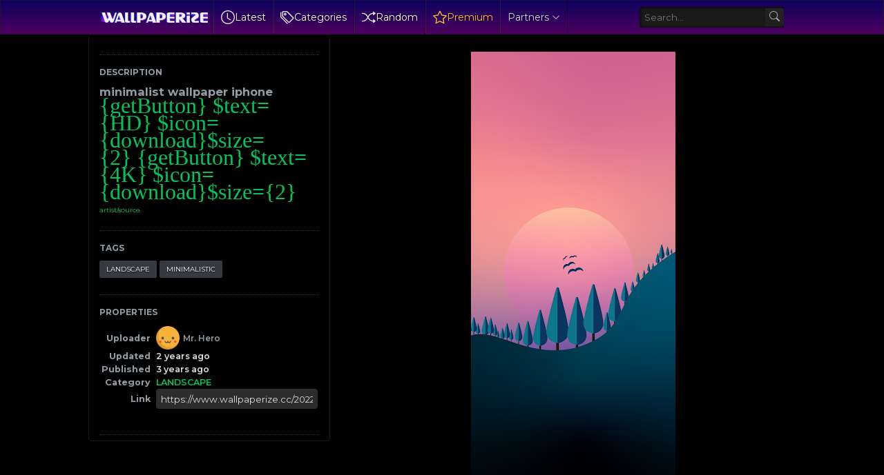

--- FILE ---
content_type: text/html; charset=UTF-8
request_url: https://www.wallpaperize.cc/2022/04/minimalist-wallpaper-iphone.html
body_size: 58874
content:
<!DOCTYPE html>
<html class='ltr is-dark dark-logo' dir='ltr' lang='en' native-cookie='true' xmlns='http://www.w3.org/1999/xhtml' xmlns:b='http://www.google.com/2005/gml/b' xmlns:data='http://www.google.com/2005/gml/data' xmlns:expr='http://www.google.com/2005/gml/expr'>
<head>
<meta content='max-snippet:-1, max-image-preview:large, max-video-preview:-1' name='robots'/>
<meta content='Discover stunning wallpapers and captivating digital art at wallpaperize.cc. Explore a diverse collection of high-quality images, from serene landscapes to vibrant cityscapes. Customize your devices with our unique wallpapers and elevate your visual experience.' name='description'/>
<meta content='wallpaper iphone, ios, android, apple, backgrounds' name='keywords'/>
<meta content='https://www.wallpaperize.cc/' property='og:url'/>
<meta content='blogger' name='generator'/>
<meta content='text/html; charset=UTF-8' http-equiv='Content-Type'/>
<meta content='width=device-width, initial-scale=1, minimum-scale=1, user-scalable=yes' name='viewport'/>
<!-- DNS Prefetch -->
<link href='//fonts.googleapis.com' rel='preconnect'/>
<link crossorigin='' href='//fonts.gstatic.com' rel='preconnect'/>
<link crossorigin='' href='//code.jquery.com' rel='preconnect'/>
<link href='//blogger.googleusercontent.com' rel='dns-prefetch'/>
<link href='//1.bp.blogspot.com' rel='dns-prefetch'/>
<link href='//2.bp.blogspot.com' rel='dns-prefetch'/>
<link href='//3.bp.blogspot.com' rel='dns-prefetch'/>
<link href='//4.bp.blogspot.com' rel='dns-prefetch'/>
<link href='//www.blogger.com' rel='dns-prefetch'/>
<!-- Site Info -->
<title>minimalist wallpaper iphone</title>
<!-- Removed site title here -->
<meta content='Download for free cool background wallpapers for your phone. More than 3k high-quality images.' name='description'/>
<link href='https://www.wallpaperize.cc/2022/04/minimalist-wallpaper-iphone.html' rel='canonical'/>
<link href='https://www.wallpaperize.cc/favicon.ico' rel='icon' type='image/x-icon'/>
<meta content='#171717' name='theme-color'/>
<!-- Open Graph Meta Tags -->
<meta content='en' property='og:locale'/>
<meta content='article' property='og:type'/>
<meta content='minimalist wallpaper iphone' property='og:title'/>
<meta content='Best iPhone and Android Wallpapers – Wallpaperize.cc' property='og:site_name'/>
<meta content='Download for free cool background wallpapers for your phone. More than 3k high-quality images.' property='og:description'/>
<meta content='https://www.wallpaperize.cc/2022/04/minimalist-wallpaper-iphone.html' property='og:url'/>
<meta content='https://blogger.googleusercontent.com/img/b/R29vZ2xl/AVvXsEhhn4qp15L40cm3c__J0xChrYbFZYdeVPb-zr_u9t5_twwwduBHnp-rwwmt87hxnreurzuVL_9f2NfgwP9kQASTjN3Esedu2GMvD1oxlK0zuVmk_YQe_VrVgpRuZePXCjP2t1Z4t9I_RCdRjAqZpErC9oZ8zVoTnlKNCBTuFjVu5WlFprQK9qkb8Al2cQ/w1600/heroscreen.cc-14042022-MINIMAL-SUNSET.png' property='og:image'/>
<!-- Twitter Meta Tags -->
<meta content='summary_large_image' name='twitter:card'/>
<link rel="alternate" type="application/atom+xml" title="Best iPhone and Android Wallpapers &#8211; Wallpaperize.cc - Atom" href="https://www.wallpaperize.cc/feeds/posts/default" />
<link rel="alternate" type="application/rss+xml" title="Best iPhone and Android Wallpapers &#8211; Wallpaperize.cc - RSS" href="https://www.wallpaperize.cc/feeds/posts/default?alt=rss" />
<link rel="service.post" type="application/atom+xml" title="Best iPhone and Android Wallpapers &#8211; Wallpaperize.cc - Atom" href="https://www.blogger.com/feeds/1040845141692387430/posts/default" />

<link as='style' href='https://fonts.googleapis.com/css2?family=Montserrat:ital,wght@0,400;0,500;0,600;0,700;1,400;1,500;1,600;1,700&display=swap' rel='stylesheet preload prefetch'/>
<!-- Miscellaneous -->
<script type='text/javascript'>const pbt={isRTL:false,isMultiple:false,isSingle:true,isPost:true,isPage:false,isBoxed:false,isDark:true,userDarkMode:false,stickyMenu:false,stickySidebar:true,videoCover:true,hasCookie:false,postAuthor:true,postDate:true,postAuthorLabel:"",postDateLabel:"",postCategory:true,postSummary:true,showMore:"Show more",viewAll:"View all",noResults:"No results found",noTitle:"No title",noThumb:"https://blogger.googleusercontent.com/img/b/R29vZ2xl/AVvXsEhG9GA0058_fE7q8dUjkpL56fvlwSQs-DyuNjRG1C3oYBoWDR2PYrDa0SKVYt6iEJ8pssbajfAujp0g51-SQimyZNawn0waVgbe8cwgMzSXRURuiG7bqguOahIkTzTgPOn67eoasTMjKkxPfqXg1ytQ4NMjLEAGpp3zKKtpo-PVacHSnidorgbmaOFlyQ/w72-h72-p-k-no-nu/ptb-nth.webp"}</script>
<!-- Mobile-Optimized Structured Data -->
<style type='text/css'>@font-face{font-family:'Montserrat';font-style:normal;font-weight:400;font-display:swap;src:url(//fonts.gstatic.com/s/montserrat/v31/JTUHjIg1_i6t8kCHKm4532VJOt5-QNFgpCtr6Hw0aXp-p7K4KLjztg.woff2)format('woff2');unicode-range:U+0460-052F,U+1C80-1C8A,U+20B4,U+2DE0-2DFF,U+A640-A69F,U+FE2E-FE2F;}@font-face{font-family:'Montserrat';font-style:normal;font-weight:400;font-display:swap;src:url(//fonts.gstatic.com/s/montserrat/v31/JTUHjIg1_i6t8kCHKm4532VJOt5-QNFgpCtr6Hw9aXp-p7K4KLjztg.woff2)format('woff2');unicode-range:U+0301,U+0400-045F,U+0490-0491,U+04B0-04B1,U+2116;}@font-face{font-family:'Montserrat';font-style:normal;font-weight:400;font-display:swap;src:url(//fonts.gstatic.com/s/montserrat/v31/JTUHjIg1_i6t8kCHKm4532VJOt5-QNFgpCtr6Hw2aXp-p7K4KLjztg.woff2)format('woff2');unicode-range:U+0102-0103,U+0110-0111,U+0128-0129,U+0168-0169,U+01A0-01A1,U+01AF-01B0,U+0300-0301,U+0303-0304,U+0308-0309,U+0323,U+0329,U+1EA0-1EF9,U+20AB;}@font-face{font-family:'Montserrat';font-style:normal;font-weight:400;font-display:swap;src:url(//fonts.gstatic.com/s/montserrat/v31/JTUHjIg1_i6t8kCHKm4532VJOt5-QNFgpCtr6Hw3aXp-p7K4KLjztg.woff2)format('woff2');unicode-range:U+0100-02BA,U+02BD-02C5,U+02C7-02CC,U+02CE-02D7,U+02DD-02FF,U+0304,U+0308,U+0329,U+1D00-1DBF,U+1E00-1E9F,U+1EF2-1EFF,U+2020,U+20A0-20AB,U+20AD-20C0,U+2113,U+2C60-2C7F,U+A720-A7FF;}@font-face{font-family:'Montserrat';font-style:normal;font-weight:400;font-display:swap;src:url(//fonts.gstatic.com/s/montserrat/v31/JTUHjIg1_i6t8kCHKm4532VJOt5-QNFgpCtr6Hw5aXp-p7K4KLg.woff2)format('woff2');unicode-range:U+0000-00FF,U+0131,U+0152-0153,U+02BB-02BC,U+02C6,U+02DA,U+02DC,U+0304,U+0308,U+0329,U+2000-206F,U+20AC,U+2122,U+2191,U+2193,U+2212,U+2215,U+FEFF,U+FFFD;}</style>
<style id='page-skin-1' type='text/css'><!--
/*-- CSS Variables --*/
:root{
--body-font:Montserrat, sans-serif;
--menu-font:Montserrat, sans-serif;
--title-font:Montserrat, sans-serif;
--text-font:Montserrat, sans-serif;
--icon-font:"bootstrap-icons", bootstrap-icons;
--body-bg:#f1f5f9 none repeat fixed top left;
--header:50px;
--gradient:var(--accent-color);
--h-weight:700;
--gap: 30px;
--deg:45deg;
--overlay-bg:#17171780;
--shadow:0 1px 2px #1717170d;
--radius:4px;
}
html.is-dark{
--body-bg-color:#171717;
--outer-bg:#000000;
--widget-bg:#000000;
--accent-color:#00c55f;
--accent-color-10:#00c55f10;
--title-color:#949ba2;
--title-hover-color:#00c55f;
--text-color:#cbd5e1;
--meta-color:#94a3b8;
--header-bg:#000000;
--header-color:#949ba2;
--header-hover-color:#00c55f;
--submenu-bg:#1a1a1a;
--submenu-color:#949ba2;
--submenu-hover-color:#00c55f;
--footer-bg:#000000;
--footer-color:#949ba2;
--footer-hover-color:#00c55f;
--footer-text-color:#cbd5e1;
--footerbar-bg:#000000;
--footerbar-color:#949ba2;
--footerbar-hover-color:#00c55f;
--modal-bg:#1a1a1a;
--button-bg:#00c55f;
--button-color:#fff;
--gray-bg:rgba(255,255,255,.025);
--border-color:rgba(255,255,255,.03);
}
.is-gradient{
--gradient:linear-gradient(var(--deg),#00c55f,#d946ef);
--button-bg:var(--gradient);
--button-color:#fff;
}
/*-- Reset CSS --*/
html,body,a,abbr,acronym,address,applet,b,big,blockquote,caption,center,cite,code,dd,del,dfn,div,dl,dt,em,fieldset,font,form,input,button,h1,h2,h3,h4,h5,h6,i,iframe,img,ins,kbd,label,legend,li,object,p,pre,q,s,samp,small,span,strike,strong,sub,sup,table,tbody,td,tfoot,th,thead,tr,tt,u,ul,var{padding:0;margin:0;border:0;outline:none;vertical-align:baseline;background:0 0;text-decoration:none}dl,ul{list-style-position:inside;list-style:none}ul li{list-style:none}caption{text-align:center}img{border:none;position:relative}a,a:visited{text-decoration:none}.clearfix{clear:both}.section,.widget,.widget ul{margin:0;padding:0}a{color:var(--accent-color)}a img{border:0}abbr{text-decoration:none}.separator a{text-decoration:none!important;clear:none!important;float:none!important;margin-left:0!important;margin-right:0!important}#Navbar1,#navbar-iframe,.widget-item-control,a.quickedit,.home-link,.feed-links{display:none!important}.center{display:table;margin:0 auto;position:relative}.widget > h2,.widget > h3{display:none}.widget iframe,.widget img{max-width:100%}button,input,select,textarea{background:transparent;font-family:var(--body-font);font-weight:normal;-webkit-appearance:none;-moz-appearance:none;appearance:none;outline:none;border-radius:0}button{cursor:pointer}input[type="search"]::-webkit-search-cancel-button{-webkit-appearance:none}iframe[src*="youtube.com"]{width:100%;height:auto;aspect-ratio:16/9}
/*-- Main CSS --*/
*{box-sizing:border-box}
html{position:relative;word-break:break-word;word-wrap:break-word;text-rendering:optimizeLegibility;-webkit-font-smoothing:antialiased;-webkit-text-size-adjust:100%}
body{position:relative;background:var(--body-bg);background-color:var(--body-bg-color);font-family:var(--body-font);font-size:14px;color:var(--text-color);font-weight:400;font-style:normal;line-height:1.4em}
h1,h2,h3,h4,h5,h6{font-family:var(--title-font);font-weight:var(--h-weight)}
a,input,textarea,button{transition:all .0s ease}
.site-outer{display:flex;flex-direction:column;justify-content:flex-start;position:relative;overflow:hidden;width:100%;max-width:100%;background:#000000;margin:0 auto;padding:0}
.is-boxed .site-outer{width:calc(1094px + (var(--gap) * 2));max-width:100%;box-shadow:0 0 15px #1717170d}
.is-dark .is-boxed .site-outer{box-shadow:0 0 15px #17171759}
.container{position:relative}
.row-x1{width:80%}
.flex-c{display:flex;justify-content:center}
.flex-col{display:flex;flex-direction:column}
.flex-sb{position:relative;display:flex;justify-content:space-between}
.content-wrap{position:relative}
.is-left .content-wrap > .container{flex-direction:row-reverse}
.pbtStickySidebar:before,.pbtStickySidebar:after{content:"";display:table;clear:both}.main-wrap{position:relative;width:calc(100% - (25em + var(--gap)))}
.no-sidebar .main-wrap{width:100%}
.sidebar-wrap{position:relative;width:25em}
.no-sidebar .sidebar-wrap{display:none}
.sidebar-toggle {display:flex;position:relative;top:3em;font-size:1.5em;height:1.5em;width:1.5em;border-radius:0 100% 100% 0;box-shadow:0 0 7px rgb(0 0 0 / 50%);align-items:center;justify-content:center;color:var(--header-color);background:var(--widget-bg);border-top:1px dotted #333;border-right:1px dotted #333;border-bottom:1px dotted #333;cursor:pointer}
.sidebar-wrap.hidden {display:none}
.toggle-open {display:none}
.startpage {display:flex;gap:20px;padding:30px;flex-direction:column;align-items:center;text-align:center;text-shadow:1px 1px 3px rgb(0 0 0 / 40%)}
.startpage h3{font-size:.9em;line-height:1.3em;color:#fff}
.startpage .link-list.list-style > li > a {width:106px;display:block;background:linear-gradient(to top,rgba(0,0,0,.5) 0,rgba(0,0,0,.1) 100%);border-radius:3px;padding:1em;margin:auto;display:flex;flex-direction:column;align-items:center}
.startpage .link-list.list-style > li > a:hover{background:rgba(0,0,0,.1);box-shadow:0 0 3px rgba(0,0,0,.5) inset}
#homepage-ui {display:flex;gap:20px;flex-direction:column}
#PageList1{display:flex;justify-content:center}
.startpage ul.link-list.list-style {display:flex;flex-direction:row;flex-wrap:wrap;gap:15px}
.startpage ul.list-style {display:flex;gap:10px;flex-direction:row;flex-wrap:wrap;justify-content:center;font-weight:500}
.startpage .label-name {color:#ddd}
.startpage .label-name:hover {color: #9f9;opacity:0.8}
.startpage .BlogSearch form{display:inline-flex;flex-direction:row;align-items:center;max-width:600px;height:50px;width:100%;background:rgba(255,255,255,0.1);box-shadow:#000 2px 2px 4px;transition-property:background-color,box-shadow;border-radius:var(--radius);transition-duration:.3s}
.startpage .BlogSearch form:focus-within{background:rgba(255,255,255,0.2);box-shadow:#000 2px 4px 4px}
.startpage .BlogSearch input{flex:1;height:100%;font-size:16px;font-weight:400;color:var(--title-color);padding-left:20px;cursor:text}
.startpage .BlogSearch input::placeholder{color:#fff;opacity:.65}.startpage .BlogSearch .search-action{height:100%;color:var(--title-color);padding:0 20px;opacity:.65}
.startpage .BlogSearch .search-action:hover{opacity:1}
#custom-menu-list {display:flex;align-items:center}
.entry-thumbnail,.entry-avatar,.comments .avatar-image-container{display:block;position:relative;overflow:hidden;background:var(--gray-bg);z-index:5;border-radius:var(--radius)}
.thumbnail,.avatar{display:block;position:relative;width:100%;height:100%;background-size:cover;background-position:center center;background-repeat:no-repeat;z-index:1;transform-origin:center;opacity:0;transition:opacity .35s ease}
.thumbnail.pbt-lazy,.avatar.pbt-lazy{opacity:1}
a.entry-thumbnail:hover .thumbnail,.entry-inner:hover .thumbnail{filter:brightness(1.05)}
.entry-thumbnail .entry-tag{display:flex;align-items:center;position:absolute;top:10px;left:10px;max-width:fit-content;height:20px;background-color:rgba(0,0,0,.165);background-image:linear-gradient(to bottom,rgba(0,0,0,.03) 0,rgba(0,0,0,.3) 100%);font-size:12px;color:var(--button-color);font-weight:400;z-index:5;padding:0 8px;border-radius:var(--radius)}
.entry-header{display:flex;flex-direction:column;gap:4px}
.post:not(.cs) .entry-header .entry-tag{font-size:13px;color:var(--accent-color);font-weight:600;text-transform:uppercase}
.entry-title{color:var(--title-color);line-height:1.3em}
.entry-title a{font-weight:700;font-size:12px;color:var(--title-color);display:-webkit-box;-webkit-line-clamp:1;-webkit-box-orient:vertical;overflow:hidden}
.entry-title a:hover{color:var(--title-hover-color)}
.entry-meta{display:flex;flex-wrap:wrap;gap:4px;font-size:12px;color:var(--meta-color);line-height:1.3em}
.entry-meta > span{display:flex;gap:4px}
.entry-meta .author-name{color:var(--title-color);font-weight:600}
.excerpt{font-family:var(--text-font);color:var(--text-color);line-height:1.5em}
.cs .entry-inner{display:block;position:relative;width:100%;height:100%;overflow:hidden;z-index:10;box-shadow:var(--shadow);border-radius:var(--radius)}
.cs .entry-thumbnail{width:100%;height:100%}
.cs .entry-thumbnail:before{content:"";position:absolute;top:0;left:0;right:0;bottom:0;background:linear-gradient(var(--deg),#171717 0%,#1717171a 100%);-webkit-backface-visibility:hidden;backface-visibility:hidden;z-index:2;opacity:.5;transition:opacity .25s ease}
.is-gradient .cs .entry-thumbnail:before{background:linear-gradient(var(--deg),#00c55f 0%,#d946ef66 100%);opacity:1}
.cs .yt-img:after{top:20px;right:20px;transform:translate(0)}
.cs .entry-header{position:absolute;left:0;bottom:0;width:100%;overflow:hidden;text-shadow:0 1px 2px rgba(0,0,0,.1);z-index:10;padding:20px;gap:6px}
body:not(.is-gradient) .cs .entry-header{background:linear-gradient(to top,#17171780 0%,#17171700 100%)}
body.is-gradient .cs .entry-tag{font-size:12px;color:#fff;font-weight:500;line-height:1.3em;text-transform:uppercase}
body:not(.is-gradient) .cs .entry-tag{display:flex;align-items:center;max-width:fit-content;height:20px;background:var(--button-bg);font-size:12px;color:var(--button-color);font-weight:400;text-shadow:none;padding:0 6px;margin:0 0 2px;border-radius:var(--radius)}
.cs .entry-title{display:-webkit-box;overflow:hidden;-webkit-line-clamp:3;-webkit-box-orient:vertical;color:#fff}
.cs .entry-meta,.cs .entry-meta .author-name{color:#f8fafc}
.cs .entry-meta .author-name{font-weight:500}
.btn{position:relative;border-radius:var(--radius)}
.loader{display:flex;align-items:center;justify-content:center;position:relative;width:100%;height:100%;font-size:34px}
.spinner{width:1em;height:1em;z-index:2;animation:rotate 2s linear infinite}
.spinner .path{fill:none;stroke-width:3px;stroke:#949ba2;stroke-linecap:round;animation:dash 1.5s ease-in-out infinite}
@keyframes rotate{100%{transform:rotate(360deg)}}
@keyframes dash{0%{stroke-dasharray:1,150;stroke-dashoffset:0}50%{stroke-dasharray:90,150;stroke-dashoffset:-35}100%{stroke-dasharray:90,150;stroke-dashoffset:-124}}
.error-msg{display:flex;align-items:center;font-size:14px;color:var(--meta-color);padding:20px 0;font-weight:400}
.overlay-bg{visibility:hidden;opacity:0;position:fixed;top:0;left:0;right:0;bottom:0;background:var(--overlay-bg);-webkit-backdrop-filter:blur(2px);backdrop-filter:blur(2px);z-index:1000;margin:0;transition:all .25s ease}
.overlay-bg.ms17{transition:all .17s ease}
.share-b.social.color li svg {color:#fff;text-shadow:3px 2px 0 rgba(0,0,0,.05)}
.color .facebook a,.color .facebook-f a{color:#3b5999}
.color .twitter a,.color .twitter-x a,.color .x a{color:#000}
.color .pinterest a,.color .pinterest-p a{color:#e60023}
.color .dribbble a{color:#ea4c89}
.color .linkedin a{color:#0077b5}
.color .reddit a{color:#ff4500}
.color .whatsapp a{color:#3fbb50}
.color .telegram a{color:#179cde}
.color .share a{color:var(--meta-color)}
.color .email a{color:#888}
.color .website a{color:var(--title-color)}
.color .external-link a{color:var(--title-color)}
.site-header{position:relative;z-index:50;box-shadow:var(--shadow)}
.main-header,.header-inner,.header-header{float:left;width:100%;height:var(--header);background:var(--header-bg);background-image:linear-gradient(to bottom,#0e005d 0,#4e005f 100%);text-shadow:1px 1px 3px rgb(0 0 0 / 75%);box-shadow:inset 0 0 0 1px rgb(31 31 31 / 50%), 0 0 5px rgb(0 0 0 / 55%), 0 0 5px rgb(0 0 0 / 55%)}
.header-inner.is-fixed{position:fixed;top:calc(0px - (var(--header) * 2));left:0;width:100%;z-index:990;backface-visibility:hidden;visibility:hidden;opacity:0;transform:translate3d(0,0,0);transition:all .35s ease-in-out}
.header-inner.is-fixed.show{visibility:visible;opacity:1;transform:translate3d(0,calc(var(--header) * 2),0)}
.is-fixed .header-header{box-shadow:var(--shadow)}
.is-boxed .header-header{float:none;width:calc(1094px + (var(--gap) * 2));max-width:100%;margin:0 auto}
.header-items{position:relative;display:flex;flex-wrap:wrap;justify-content:space-between}
.flex-left{display:flex;align-items:center;z-index:15;padding-left:10px}
.flex-right{display:flex;align-items:center;z-index:15;padding-right:10px}
.main-logo{display:flex;align-items:center;height:var(--header);overflow:hidden;padding:0 0.5em 0 0.5em;border-right:1px solid rgba(0,0,0,.5);gap:5px}
.main-logo img{display:block;max-height:40px}
.main-logo #h1-off{display:none;visibility:hidden}
#main-menu{z-index:10;transition:all .17s ease}
#main-menu .widget,#main-menu .widget > .widget-title{display:none}
#main-menu .widget.is-ready{display:block}
#header-search{flex-grow:1;margin-left:1em;display:flex;align-items:center;padding:0 0.5em 0 0.5em}
#header-search form{display:flex;align-items:center;height:30px;border-width:1px 0 1px 1px;border-color:#000 #252525 #262626 #000;border-radius:3px 0 0 3px;background-color:#1b1b1b;background-image:linear-gradient(to bottom,#191919 0,#1c1c1c 100%);box-shadow:inset 0 0 5px #000}
#header-search input{color:var(--title-color);cursor:text;flex-grow:1;line-height:2em;padding:0 .5em}
#header-search button{box-sizing:content-box;width:2em;height:2em;cursor:pointer;color:#aaa;background-color:#222;background-image:linear-gradient(to bottom,#242424 0,#1f1f1f 100%);border-width:1px 1px 1px 0;border-color:#000 #252525 #262626 #000;border-radius:0 3px 3px 0}
.main-nav{display:flex;height:var(--header)}
.main-nav > li{position:relative;display:flex;flex-shrink:0}
.main-nav > li > a{display:flex;align-items:center;font-family:var(--menu-font);color:var(--header-color)border-left:1px solid rgba(255,255,255,.05);padding:0 .7em;border-left:1px solid rgba(255,255,255,.05);border-right:1px solid rgba(0,0,0,.5)}
.main-nav > li > a > i{margin:0 4px 0 0}
.main-nav > li > a > i[code]:before{content:attr(code)}
.main-nav .has-sub svg{margin-left:4px}
.main-nav .sub-menu,.main-nav .ul{position:absolute;left:0;top:calc(var(--header) - 8px);width:180px;background:var(--submenu-bg);z-index:99999;padding:8px 0;box-shadow:var(--shadow),0 10px 15px -3px #1717170d;border-radius:var(--radius);backface-visibility:hidden;visibility:hidden;opacity:0;transform:translate3d(0,8px,0)}
.main-nav .sub-menu.sm-1{left:-14px}
.main-nav .sub-menu.sm-2{top:-8px;left:100%;transform:translate3d(-8px,0,0)}
.main-nav .sub-menu li{position:relative;display:block}
.main-nav .sub-menu li a{display:flex;justify-content:space-between;font-size:14px;color:var(--submenu-color);padding:8px 16px;align-items:center}
.main-nav .sub-menu li:hover > a{color:var(--submenu-hover-color)}
.main-nav .sub-menu,.main-nav .ul{transition:all .17s ease}
.main-nav li:hover > .sub-menu,.main-nav li:hover .ul{backface-visibility:inherit;visibility:visible;opacity:1;transform:translate3d(0,0,0)}
.main-nav .mega-menu{--title-color:var(--submenu-color);--title-hover-color:var(--submenu-hover-color);position:static!important}
.mega-menu .ul{width:100%;overflow:hidden;padding:20px;margin:0}
.mega-menu .mega-items{display:grid;grid-template-columns:repeat(5,1fr);gap:20px;padding:20px}
.mega-items .post{display:flex;flex-direction:column;width:100%;gap:10px}
.mega-items .entry-thumbnail{width:100%;height:150px}
.mega-items .entry-title{font-size:14px}
.mega-menu .mega-tabs{display:flex;flex-direction:column}
.mega-menu .mega-tabs .tab-items{display:flex;gap:16px}
.mega-menu .mega-tabs li a{display:flex;align-items:center;height:22px;font-size:12px;color:var(--submenu-color);font-weight:500;padding:0 8px;box-shadow:inset 0 0 0 1px var(--border-color);border-radius:var(--radius)}
.mega-menu .mega-tabs li.active a{background:var(--button-bg);color:var(--button-color);box-shadow:none}
.mega-tab{display:none;position:relative;min-height:120px;margin:20px 0 0}
.mega-tab.active{display:block}
@keyframes pbtFadeIn{0%{opacity:.1}100%{opacity:1}}
.mega-tab.fadeIn{animation:pbtFadeIn .5s ease}
.mega-menu .mega-tabs .mega-items{grid-template-columns:repeat(5,1fr);padding:0}
.mega-tabs .post .thumbnail{width:calc(974px / 5);height:120px}
.mega-menu .mega-items.on-load,.mega-menu .mega-items.no-items{grid-template-columns:1fr}
.mega-tab .mega-items.on-load,.mega-tab .mega-items.no-items{height:100%;padding:0}
.mega-menu .error-msg{justify-content:center;height:120px;line-height:30px;padding:0}
.mega-menu .loader{height:120px}
.mobile-menu-toggle{display:none;align-items:center;height:34px;font-size:26px;color:var(--header-color);padding:0 10px}
.mobile-menu-toggle:hover{color:var(--header-hover-color)}
.darkmode-toggle{display:flex;align-items:center;width:34px;height:34px}
.darkmode-toggle span{display:flex;align-items:center;position:relative;width:100%;height:10px;background:var(--gray-bg);border-radius:10px}
html:not(.is-dark) .darkmode-toggle:hover span:before{color:var(--header-hover-color)}
.main-search{display:flex;flex-direction:column;position:fixed;top:25px;left:50%;width:480px;max-width:calc(100% - (20px * 2));max-height:calc(100% - (25px * 2));background:var(--modal-bg);overflow:hidden;z-index:1010;border-radius:var(--radius);box-shadow:var(--shadow),0 10px 15px -3px #1717170d;visibility:hidden;opacity:0;transform:translate3d(-50%,50%,0);transition:all .17s ease}
.main-search .search-form{display:flex;width:100%;height:60px;flex-shrink:0}
.main-search .search-input{flex:1;width:100%;font-size:16px;color:var(--title-color);font-weight:400;padding:0 20px}
.main-search .search-input::placeholder{color:var(--title-color);opacity:.65}
.main-search .search{display:flex;align-items:center;font-size:16px;color:var(--title-color);padding:0 20px;opacity:.65}
.main-search .search:hover{opacity:1}
.search-content{display:none;flex-direction:column;justify-content:space-between;gap:20px;height:calc(100% - 60px);overflow:hidden;padding:20px;border-top:1px solid var(--border-color)}
.search-content.visible{display:flex}
.search-results{flex:1;overflow:hidden}
.search-results.scroll{overflow-y:auto;-webkit-overflow-scrolling:touch}
.search-items{display:grid;grid-template-columns:1fr;gap:20px}
@keyframes fadeInUp{0%{opacity:0;transform:translate3d(0,5px,0)}100%{opacity:1;transform:translate3d(0,0,0)}}
.search-items .post{display:flex;gap:16px;animation:fadeInUp .5s ease}
.search-items .entry-thumbnail{width:110px;height:74px;border-radius:var(--radius)}
.search-items .entry-header{flex:1;align-self:center}
.search-items .entry-title{display:-webkit-box;font-size:16px;overflow:hidden;-webkit-line-clamp:2;-webkit-box-orient:vertical}
.main-search .view-all{display:flex;align-items:center;justify-content:center;gap:4px;flex-shrink:0;height:36px;background:var(--button-bg);font-size:14px;color:var(--button-color);padding:0 25px;text-shadow:none}
.main-search .view-all:hover{opacity:.9}
.search-content .loader{height:74px}
.search-content .error-msg{justify-content:center;height:74px;padding:0}
.search-on .overlay-bg{visibility:visible;opacity:1}
.search-on .main-search{backface-visibility:inherit;visibility:visible;opacity:1;transform:translate3d(-50%,0,0)}
.slide-menu{display:none;flex-direction:column;justify-content:flex-start;position:fixed;width:300px;height:100%;top:0;left:0;bottom:0;background:var(--header-bg);overflow:hidden;z-index:1010;left:0;-webkit-transform:translate3d(-100%,0,0);transform:translate3d(-100%,0,0);visibility:hidden;box-shadow:0 0 15px #1717171a;transition:all .25s ease}
.menu-on .slide-menu{-webkit-transform:translate3d(0,0,0);transform:translate3d(0,0,0);visibility:visible}
.slide-menu-header{display:flex;align-items:center;justify-content:space-between;height:var(--header);background:var(--header-bg);overflow:hidden;box-shadow:var(--shadow)}
.is-dark .slide-menu-header{box-shadow:0 1px 3px #17171759}
.mobile-logo{display:flex;flex:1;width:100%;overflow:hidden;padding:0 0 0 20px}
.mobile-logo .homepage{max-width:100%;font-size:25px;color:var(--header-color);line-height:40px;font-weight:700;overflow:hidden;white-space:nowrap;text-overflow:ellipsis}
.mobile-logo .homepage:hover{color:var(--header-hover-color)}
.mobile-logo .logo-img img{display:block;width:auto;max-width:100%;height:auto;max-height:40px}
.hide-mobile-menu{display:flex;align-items:center;height:100%;color:var(--header-color);font-size:20px;z-index:20;padding:0 20px}
.hide-mobile-menu:hover{color:var(--header-hover-color)}
.slide-menu-flex{display:flex;height:calc(100% - var(--header) - 2px);flex-direction:column;justify-content:space-between;overflow:hidden;overflow-y:auto;-webkit-overflow-scrolling:touch}
.mobile-menu{padding:20px}
.mobile-menu ul li a{display:block;font-family:var(--menu-font);font-size:14px;color:var(--header-color);font-weight:400;padding:10px 0}
.mobile-menu > ul > li > a{font-weight:700;text-transform:uppercase}
.mobile-menu > ul > li > a > i{margin:0 4px 0 0}
.mobile-menu > ul > li > a > i[code]:before{content:attr(code)}
.mobile-menu .sub-menu{display:none;overflow:hidden;padding:0 0 0 15px}
.mobile-menu .has-sub li a{font-size:14px;opacity:.75}
.mobile-menu .has-sub > a{display:flex;justify-content:space-between}
.mobile-menu .has-sub > a:has(i){display:grid;grid-template-columns:auto 1fr auto}
.mobile-menu ul li a:hover{color:var(--header-hover-color)}
.mm-footer{gap:12px;padding:20px}
.mm-footer ul{display:flex;flex-wrap:wrap;gap:15px}
.mm-footer .link-list{gap:5px 15px}
.mm-footer a{display:block;font-size:14px;color:var(--header-color)}
.mm-footer .social a{font-size:15px}
.mm-footer .social a:before{text-shadow:2px 2px 0 var(--gray-bg)}
.mm-footer .social a:hover{opacity:.9}
.mm-footer .link-list a:hover{color:var(--header-hover-color)}
.header-ads .widget{display:flex;justify-content:center;margin:15px}
.featured .widget{display:none;margin:var(--gap) 0 0;--height:300px}
.featured .widget.visible,.featured .widget.PopularPosts{display:block}
.featured .widget-content{min-height:var(--height)}
.featured .PopularPosts .widget-content{min-height:unset}
.featured .loader{height:var(--height)}
.featured .error-msg{justify-content:center;height:var(--height);padding:0}
.featured-items{display:grid;grid-template-columns:52% 1fr;align-items:start;gap:25px;width:100%}
.featured-items .post{height:var(--height)}
.featured-items .cs .entry-thumbnail{width:100%;height:100%}
.featured-items .cs.entry-header{padding:20px}
.featured-items .cs .entry-title{font-size:26px}
.featured-grid{display:grid;grid-template-columns:1fr 1fr;gap:25px}
.featured-grid .post{display:flex;flex-direction:column;background:var(--widget-bg);overflow:hidden;z-index:10;box-shadow:var(--shadow);border-radius:var(--radius)}
.featured-grid .entry-thumbnail{width:100%;height:168px;border-radius:var(--radius) var(--radius) 0 0}
.featured-grid .entry-header{padding:20px;gap:6px}
.featured-grid .entry-title{font-size:16px}
.ticker-items{position:relative;flex:1;overflow:hidden}
.ticker-items .post{position:absolute;top:0;left:0;width:100%;opacity:0;visibility:hidden;transform:translate3d(5px,0,0);pointer-events:none;transition:all .85s ease}
.ticker-items .post.active{opacity:1;visibility:visible;transform:translate3d(0,0,0);pointer-events:initial}
.ticker-items .entry-title{display:flex;align-items:center;height:20px;font-size:14px;font-weight:400}
.ticker-items .entry-title a{display:block;max-width:100%;overflow:hidden;color:var(--title-color);white-space:nowrap;text-overflow:ellipsis;opacity:.65}
.ticker-items .entry-title a:hover{color:var(--title-hover-color);opacity:1}
.ticker-nav button{display:flex;align-items:center;justify-content:center;height:20px;font-size:16px;color:var(--title-color)}
.ticker-nav button:hover{color:var(--title-hover-color)}
.ticker-nav .tn-prev{display:none}
.title-wrap{position:relative;display:flex;align-items:center;justify-content:space-between}
.title-wrap .title, aside h3{margin:0 0 10px 0;;font-size:.85em;color: var(--title-color);line-height:1.5em;text-transform:uppercase;border:0 none}
tbody {font-size: 12.6px}
th {text-align:right;color:#949ba2;padding:0 8px 0 0;min-width:80px}
td {color:#DDDDDD;font-weight:600;width:-webkit-fill-available}
tr {display:flex;align-items:center}
.content-section{display:grid;grid-template-columns:1fr 1fr;align-items:start;gap:var(--gap);margin:0 0 var(--gap)}
.content-section .widget{display:none;position:relative;background:var(--widget-bg);padding:20px;box-shadow:var(--shadow);border-radius:var(--radius)}
.content-section .widget:not(.is-col){grid-column:1/3}
.content-section .widget.visible{display:flex;flex-direction:column}
.content-section .widget.is-ad{display:block;background:transparent;padding:0;box-shadow:none;border-radius:0}
.content-section .Image{line-height:0}
#content-section-2{margin:var(--gap) 0 0}
.content-section .loader{height:180px}
.block1-items{display:grid;grid-template-columns:1fr 1fr;align-items:start;gap:25px}
.block1-items .cs{height:370px}
.block1-items .cs .entry-title{font-size:20px}
.block1-list{display:grid;grid-template-columns:1fr;gap:25px}
.block1-list .post{display:flex;gap:14px}
.block1-list .entry-thumbnail{width:98px;height:68px}
.block1-list .entry-header{flex:1;align-self:center}
.block1-list .entry-title{font-size:14px}
.block2-items{display:grid;grid-template-columns:1fr;gap:25px}
.block2-items .cs{height:320px}
.block2-items .cs .entry-title{font-size:26px}
.block2-grid{display:grid;grid-template-columns:repeat(3, 1fr);gap:25px}
.block2-grid .post{display:flex;flex-direction:column;gap:10px}
.block2-grid .entry-thumbnail{width:100%;height:128px}
.block2-grid .entry-title{font-size:15px}
.list-items{display:grid;grid-template-columns:1fr;gap:25px}
.list-items .post{display:flex;gap:20px}
.list-items .entry-thumbnail{width:calc(50% - (25px / 2));height:180px}
.list-items .entry-header{flex:1;align-self:center;gap:6px}
.list-items .entry-title{font-size:20px}
.list-items .entry-meta{margin:2px 0 0}
.grid-items{grid-template-columns:repeat(10,1fr)}
.grid-items{display:grid;gap:25px}
.grid-items .post{display:flex;flex-direction:column;gap:14px}
.grid-items .entry-thumbnail{max-width:100%;height:600px}
.grid-items .entry-header{gap:6px}
.grid-items .entry-title{font-size:20px}
.grid-items .entry-meta{margin:2px 0 0}
.grid2-items{display:grid;grid-template-columns:repeat(3,1fr);gap:25px}
.grid2-items .post{display:flex;flex-direction:column;gap:10px}
.grid2-items .entry-thumbnail{width:100%;height:128px}
.grid2-items .entry-title{font-size:15px}
.col-items{display:grid;grid-template-columns:1fr;gap:25px}
.col-items .cs{height:180px}
.col-items .cs .entry-title{font-size:18px}
.col-list{display:grid;grid-template-columns:1fr;gap:25px}
.col-list .post{display:flex;gap:14px}
.col-list .entry-thumbnail{width:98px;height:68px}
.col-list .entry-header{flex:1;align-self:center}
.col-list .entry-title{font-size:14px}
.content-section .has-thumb{background-repeat:no-repeat;background-position:center;background-size:cover;overflow:hidden;z-index:10}
.content-section .has-thumb:before{content:"";position:absolute;top:0;left:0;right:0;bottom:0;background:#171717cc;z-index:5;-webkit-backdrop-filter:blur(10px);backdrop-filter:blur(10px)}
.has-thumb .title-wrap{z-index:10}
.has-thumb .title-wrap .title{color:#fff}
.has-thumb .widget-content{position:relative;z-index:10}
.video-items{display:grid;grid-template-columns:1fr 1fr;align-items:start;gap:25px}
.video-items .cs{height:370px}
.video-items .cs .entry-title{font-size:20px}
.video-grid{display:grid;grid-template-columns:1fr 1fr;gap:25px}
.video-grid .post{display:flex;flex-direction:column;gap:10px}
.video-grid .entry-thumbnail{width:100%;height:88px}
.video-grid .entry-title{font-size:14px}
.has-thumb .video-grid .entry-title a{color:#fff}
.has-thumb .video-grid .entry-title a:hover{opacity:.9}
.has-thumb .video-grid .entry-meta{#f8fafc}
.SearchH {display:flex;height:80px;background-image:radial-gradient(400px 80px at 0px top, rgba(65, 153, 255, .3), transparent);padding:15px;gap:10px}
.SearchH .query-info{display:flex;align-items:center;gap:5px;font-family:var(--title-font);color:#ddd;font-weight:var(--h-weight);line-height:1;margin:0.1em 1em 0.1em 0;font-size:25px;text-shadow:1px 2px 4px #000}
.search-term:before {content:'"';color:#ddd}
.search-term:after {content:'"';color:#ddd}
.queryEmpty{font-size:14px;color:var(--meta-color);text-align:center;margin:50px 0}
.index-post-wrap .post.ad-type{display:block;border:0}
@keyframes pbtFadeInUp{0%{opacity:0;transform:translate3d(0,10px,0)}100%{opacity:1;transform:translate3d(0,0,0)}}
.index-post-wrap .post.fadeInUp{animation:pbtFadeInUp .5s ease}
.item-post-inner{padding:0 5px;box-shadow:var(--shadow);border-radius:var(--radius)}
.item-post .post-header{gap:14px}
#breadcrumb{display:flex;align-items:center;gap:2px;font-size:14px;color:var(--accent-color);line-height:1}
#breadcrumb a{color:var(--accent-color)}
#breadcrumb a:hover{opacity:.9}
.item-post h1.entry-title{font-size:25px}
.post-header .entry-meta{flex-wrap:nowrap;justify-content:space-between;gap:0;font-size:14px}
.entry-meta .align-left,.entry-meta .align-right{display:flex;align-items:center}
.entry-meta .entry-avatar{flex-shrink:0;width:34px;height:34px;overflow:hidden;margin:0 5px 0 0}
.entry-meta .avatar{z-index:2}
div#Properties {display:flex;justify-content:center;flex-direction:column}
.entry-meta .al-items{display:flex;flex-wrap:wrap;gap:4px}
.post-header .entry-meta .author-name{font-weight:700}
.share-toggle{display:flex;align-items:center;justify-content:flex-end;width:34px;height:34px;font-size:20px;color:var(--title-color)}
.share-toggle:hover{color:var(--title-hover-color)}
.entry-content-wrap{padding:25px 0 0}
#post-body{position:relative;font-family:var(--text-font);font-size:14px;color:var(--text-color);line-height:1.6em;margin:auto;max-width:95%;max-height:95%}
.post-body p{margin-bottom:25px}
.post-body h1,.post-body h2,.post-body h3,.post-body h4,.post-body h5,.post-body h6{font-size:17px;color:var(--title-color);line-height:1.3em;margin:0 0 20px}
.post-body h1{font-size:26px}
.post-body h2{font-size:23px}
.post-body h3{font-size:20px}
.post-body img{height:auto !important; width:100%;}
blockquote{position:relative;background:var(--gray-bg);color:var(--title-color);font-style:normal;padding:25px;margin:0;border-radius:var(--radius)}
.post-body ul{padding:0 0 0 20px;margin:10px 0}
.post-body li{margin:8px 0;padding:0}
.post-body ul li,.post-body ol ul li{list-style:none}
.post-body ol{counter-reset:pbt;padding:0 0 0 20px;margin:10px 0}
.post-body ol > li{counter-increment:pbt;list-style:none}
.post-body ol > li:before{content:counters(pbt,".")".";font-family:inherit;margin:0 5px 0 0}
.post-body u{text-decoration:underline}
.post-body strike{text-decoration:line-through}
.post-body sup{vertical-align:super}
.post-body a{color:var(--accent-color)}
.post-body a:hover{text-decoration:underline}
.post-body .button{display:inline-block;height:36px;background:var(--button-bg);font-family:var(--body-font);font-size:14px;color:var(--button-color);font-weight:400;line-height:36px;text-align:center;text-decoration:none;cursor:pointer;padding:0 20px;margin:0 6px 8px 0}
.post-body .button.x2{height:48px;font-size:16px;line-height:48px}
.post-body .button.is-c{margin:0 3px 8px}
.post-body .button.x2 span{display:inline-block;background:rgba(255,255,255,.08);font-size:14px;line-height:16px;padding:4px 6px;margin:0 0 0 20px;border-radius:var(--radius)}
.post-body .button:before{font-size:16px;font-style:normal;vertical-align:middle;margin:-2px 6px 0 0}
.post-body .btn.x2:before{font-size:18px;margin:-2px 10px 0 0}
.post-body a.color{color:#fff}
.post-body a.button{color:var(--button-color);text-decoration:none}
.post-body a.button:hover{opacity:.9}
.alert-message{display:block;position:relative;background:#22c55e15;color:#22c55e;overflow:hidden;padding:20px;border-radius:var(--radius)}
.alert-message.alert-info{background:#3b82f615;color:#00c55f}
.alert-message.alert-warning{background:#eab30815;color:#eab308}
.alert-message.alert-error{background:#ef444415;color:#ef4444}
.alert-message:before{content:'\f26a';font-size:16px;line-height:1;vertical-align:middle;margin:-1px 6px 0 0}
.alert-message a:not(.btn){color:currentColor;text-decoration:underline}
.alert-message a:not(.btn):hover{opacity:.9}
.post-body table{width:100%;overflow-x:auto;text-align:left;margin:0;border-collapse:collapse;border:1px solid var(--border-color)}
.post-body table td,.post-body table th{padding:6px 12px;border:1px solid var(--border-color)}
.post-body table thead th{color:var(--title-color);vertical-align:bottom}
table.tr-caption-container,table.tr-caption-container td,table.tr-caption-container th{line-height:1;padding:0;border:0}
table.tr-caption-container td.tr-caption{font-size:12px;color:var(--meta-color);font-style:italic;padding:6px 0 0}
.pbt-toc-wrap{display:flex;width:100%;margin:0}
.pbt-toc-inner{display:flex;flex-direction:column;position:relative;max-width:100%;overflow:hidden;font-size:14px;color:var(--title-color);line-height:1.6em;border:1px solid var(--border-color);border-radius:var(--radius)}
.pbt-toc-title{display:flex;align-items:center;justify-content:space-between;gap:20px;position:relative;height:44px;font-size:17px;color:var(--title-color);padding:0 20px}
.pbt-toc-title-text{display:flex;align-items:center;gap:8px;font-family:var(--title-font);font-weight:var(--h-weight)}
#pbt-toc{display:none;padding:0 20px 10px;margin:0}
#pbt-toc ol{counter-reset:pbtToc;padding:0 0 0 20px}
#pbt-toc li{counter-increment:pbtToc;font-size:14px;margin:10px 0}
#pbt-toc li:before{content:counters(pbtToc,".")"."}
#pbt-toc[data-count="false"] li:before{display:none}
#pbt-toc li a{color:var(--accent-color)}
#pbt-toc li a:hover{text-decoration:underline}
.post-body .contact-form-widget{display:table;width:100%;font-family:var(--body-font)}
.post-body .contact-form-name.cf-s{width:calc(50% - 5px)}
.post-body .contact-form-email.cf-s{float:right;width:calc(50% - 5px)}
.post-body pre,pre.code-box{display:block;background:var(--gray-bg);font-family:monospace;font-size:13px;color:var(--title-color);white-space:pre-wrap;line-height:1.4em;padding:20px;border:1px solid var(--border-color);border-radius:var(--radius)}
.post-body iframe[allowfullscreen]{height:auto;aspect-ratio:16/9}
.post-body .google-auto-placed{margin:25px 0}
.post-card{display:block;min-height:80px;background:var(--widget-bg);font-family:var(--body-font);font-size:14px;font-weight:400;line-height:1.4em;border:1px dotted #333;border-radius:var(--radius)}
.post-card a.entry-link{display:grid;grid-template-columns:min(185px, 50%) 1fr;text-decoration:none}
.post-card .entry-thumbnail{width:calc(100% + 2px);height:125px;min-height:100%;margin:-1px;border-radius:var(--radius) 0 0 var(--radius)}
.post-card .entry-header{flex:1;align-self:center;gap:6px;padding:10px 20px}
.post-card .entry-headline{display:flex;align-items:center;gap:4px;font-weight:500}
.post-card .entry-title{display:-webkit-box;overflow:hidden;-webkit-line-clamp:2;-webkit-box-orient:vertical;font-size:19px;color:var(--title-color);line-height:1.25em;margin:0;text-align:left}
.post-card .entry-link:hover .entry-title{color:var(--title-hover-color)}
.post-card .entry-meta{font-size:13px}
.post-card .loader{min-height:80px}
.post-card .error-msg{padding:30px 20px}
.cta-card {display:flex;flex-direction:column;gap:10px}
.cta-card .card-header{display:flex;align-items:center;flex:1;gap:16px}
.cta-card .card-icon{display:flex;align-items:center;justify-content:center;width:60px;height:60px;background:var(--gray-bg);font-size:24px;border-radius:var(--radius)}
.cta-card .card-info{display:flex;flex:1;flex-direction:column;gap:4px}
.cta-card .card-title{display:-webkit-box;font-family:var(--title-font);font-size:15px;font-weight:var(--h-weight);line-height:1.25em;overflow:hidden;-webkit-line-clamp:1;-webkit-box-orient:vertical}
.cta-card .card-meta{font-size:13px;color:var(--meta-color)}
.cta-card a.card-btn, div#Download a.button.btn.x2.is-c{display:flex;align-items:center;justify-content:center;height:65px;font-size:18px;color:#fff;text-decoration:none;padding:0 18px;background-color:#204650;background-image:linear-gradient(to bottom,#4b00c5 0,#c50069 100%);background-size:100% 150%}
.cta-card a.card-btn:hover, div#Download a.button.btn.x2.is-c:hover {opacity:.9}
.gd-link{display:flex;flex-direction:column}
.gd-link .gd-countdown{display:none;flex-direction:column;justify-content:center;gap:10px;min-width:fit-content;font-family:var(--body-font);line-height:1;text-align:center;padding:25px 30px;border:1px solid var(--border-color);border-radius:calc(var(--radius) * 2)}
.is-dark .gd-link .gd-countdown{background:var(--gray-bg)}
.gd-countdown .gd-seconds{font-size:36px;color:var(--title-color);font-weight:var(--h-weight)}
.gd-countdown .gd-message{font-size:14px;color:var(--text-color)}
.gd-link.loading .gd-countdown{display:flex}
.gd-link .goto-link,.gd-link.loading .get-link,.gd-link.loaded .get-link{display:none}
.gd-link.loaded .goto-link{display:inline-block}
.gd-link button.button{margin:0}
.gd-link button[disabled]{opacity:.5}
.gd-link button:not([disabled]):hover{opacity:.9}
.gd-btn{margin:0!important}
.gd-btn:before{margin:0}
.gd-btn .loader{display:none;width:auto;font-size:20px}
.gd-btn .spinner .path{stroke-width:3px;stroke:#949ba2}
.gd-btn.loading{display:flex!important;gap:6px}
.gd-btn.loading:before{display:none}
.gd-btn.loading .loader{display:flex}
.gd-btn[disabled]{opacity:.5}
.gd-btn:not([disabled]):hover{opacity:.9}
.go-btn[disabled]{opacity:.5}
.go-btn:not([disabled]):hover{opacity:.9}
.pagination{display:none;align-items:center;justify-content:center;gap:16px;font-size:14px;margin:25px 0 5px}
.pagination.visible{display:flex}
.pagination .btn{display:flex;align-items:center;gap:4px;height:34px;background:var(--button-bg);color:var(--button-color);font-weight:400;line-height:1;padding:0 16px}
.pagination .btn:hover{opacity:.9}
.entry-labels span{background:var(--title-color);color:var(--widget-bg);box-shadow:none}
.is-dark .entry-labels span{background:var(--outer-bg);color:var(--title-color)}
.entry-labels a:hover{color:var(--button-color);text-shadow:0 0 2px rgb(220 255 255 / 30%)}
.post-share{margin:15px 0 0}
.post-share p {color:#fff;text-shadow:none}
.share-a .has-span .btn{display:flex;gap:10px;width:auto;padding:0 16px}
.share-a .btn:before{color:#fff}
.share-a .btn span{font-size:14px;color:#fff}
span.sl-btn.btn {display:none;gap:10px;align-items:center;justify-content:center;user-select:none;padding:5px;background-color:#353940;color:#fff;cursor:pointer}
span.sl-btn.btn:hover {background-color:var(--button-bg)}
.share-a li .btn:not(.sl-btn):hover{opacity:.9}
.share-modal{display:flex;flex-direction:column;position:fixed;top:50%;left:50%;width:440px;max-width:calc(100% - 40px);background:var(--modal-bg);overflow:hidden;z-index:1010;padding:20px;box-shadow:var(--shadow),0 10px 15px -3px #1717170d;border-radius:var(--radius);visibility:hidden;opacity:0;transform:translate3d(-50%,0,0);transition:all .17s ease}
.modal-header{display:flex;align-items:center;justify-content:space-between;padding:0 0 15px;margin:0 0 20px;border-bottom:1px solid var(--border-color)}
.share-modal .title{font-family:var(--title-font);font-weight:var(--h-weight);font-size:.85em;color:var(--title-color);line-height:1.5em;text-transform:uppercase;border:0 none}
.hide-modal{display:flex;font-size:20px;color:var(--title-color)}
.hide-modal:hover{color:var(--title-hover-color)}
ul.share-b{display:grid;grid-template-columns:repeat(4,1fr);gap:16px;margin:0 0 20px}
.share-b a{display:flex;align-items:center;justify-content:center;height:36px;background:currentColor;font-size:18px}
.share-b a:before{color:#fff}
.share-b a:hover{opacity:.9}
.copy-link{display:flex;gap:10px;position:relative;width:100%;height:36px;margin:15px 0 0}
.copy-link svg{position:absolute;top:50%;left:20px;transform:translate(-50%,-50%)}
@keyframes pbtOn{0%{opacity:0}100%{opacity:1}}
@keyframes pbtOff{0%{opacity:0}100%{opacity:1}}
.copy-link.copied-off:before{animation:pbtOff .5s ease}
.copy-link input{flex:1;width:100%;font-size:14px;color:var(--text-color);padding:0 15px 0 40px;border:1px solid var(--border-color);border-radius:var(--radius)}
.copy-link button{display:flex;align-items:center;justify-content:center;max-width:fit-content;background:var(--button-bg);font-size:14px;color:var(--button-color);padding:0 25px}
.copy-link button:hover{opacity:.9}
.Link input {width:100%;color: #DDDDDD;background-color:#2c2c2c;border-radius:var(--radius);padding: 0.5em}
.share-on .overlay-bg{visibility:visible;opacity:1}
.share-on .share-modal{visibility:visible;opacity:1;transform:translate3d(-50%,-50%,0)}
.p-widget{margin:var(--gap) 0 0}
.about-author{display:flex;gap:16px;background:var(--widget-bg);padding:20px;box-shadow:var(--shadow);border-radius:var(--radius)}
.about-author .author-avatar{width:60px;height:60px;border-radius:50%}
.author-description{flex:1;gap:10px}
.about-author .author-title{font-size:18px;color:var(--title-color)}
.about-author .author-title a{color:var(--title-color)}
.about-author .author-title a:hover{color:var(--title-hover-color)}
.author-description .author-text{display:block;font-size:14px}
.author-description .author-text br,.author-description .author-text a{display:none}
.author-links{display:flex;flex-wrap:wrap;gap:14px}
.author-links a{display:block;font-size:14px;color:var(--text-color)}
.author-links a:before{text-shadow:2px 2px 0 var(--gray-bg)}
.author-links a:hover{opacity:.9}
.blog-post-comments{display:none;flex-direction:column;background:var(--widget-bg);padding:20px;box-shadow:var(--shadow);border-radius:var(--radius)}
.blog-post-comments.visible{display:flex}
.blog-post-comments .fb_iframe_widget_fluid_desktop{float:left;display:block!important;width:calc(100% + 16px)!important;max-width:calc(100% + 16px)!important;margin:0 -8px}
.blog-post-comments .fb_iframe_widget_fluid_desktop span,.blog-post-comments .fb_iframe_widget_fluid_desktop iframe{float:left;display:block!important;width:100%!important}
#disqus_thread,.fb-comments{clear:both;padding:0}
.comments-title.has-message{margin:0 0 10px}
.no-comment-form .comments-title.has-message{margin:0 0 20px}
.comment-thread ol{padding:0;margin:0}
.comment-thread .comment{position:relative;list-style:none;padding:20px;margin:20px 0 0;border:1px solid var(--border-color);border-radius:var(--radius)}
.comment-thread .comment .comment{background:var(--gray-bg);padding:20px;border:0}
.toplevel-thread ol > li:first-child{margin:0}
.toplevel-thread ol > li:first-child > .comment-block{padding-top:0;margin:0;border:0}
.comments .comment-replybox-single iframe{padding:0 0 0 48px;margin:10px 0 -5px}
.comment-thread .avatar-image-container{position:absolute;top:20px;left:20px;width:35px;height:35px;overflow:hidden;border-radius:50%}
.comment-thread .comment .comment .avatar-image-container{left:20px}
.avatar-image-container img{display:block;width:100%;height:100%}
.comments .comment-block{display:flex;flex-direction:column;gap:10px}
.comments .comment-header{padding:0 0 0 48px}
.comments .comment-header .user{display:inline-block;font-family:var(--title-font);font-size:16px;color:var(--title-color);font-weight:var(--h-weight);font-style:normal}
.comments .comment-header .user a{color:var(--title-color)}
.comments .comment-header .user a:hover{color:var(--title-hover-color)}
.comments .comment-header .icon.user{display:none}
.comments .comment-header .icon.blog-author{display:inline-block;background:var(--gradient);-webkit-background-clip:text;background-clip:text;font-size:14px;color:var(--accent-color);-webkit-text-fill-color:transparent;vertical-align:top;margin:-5px 0 0 4px}
.comments .comment-header .datetime{display:block;font-size:12px;margin:1px 0 0}
.comment-header .datetime a{color:var(--meta-color)}
.comments .comment-content{display:block;font-family:var(--text-font);font-size:14px;color:var(--text-color);line-height:1.6em}
.comments .comment-content > a:hover{text-decoration:underline}
.comments .comment-video{position:relative;width:100%;height:auto;aspect-ratio:16/9;overflow:hidden;line-height:1;cursor:pointer}
.comments .comment-video img{display:block;width:100%;height:100%;object-fit:cover;z-index:1}
.comments .comment-video:before{content:"";position:absolute;top:0;left:0;width:100%;height:100%;background:#1717171a;z-index:2}
.comments .comment-video:after{transform:translate(50%, 50%) scale(1.2);transition:all .17s ease}
.comments .comment-video:hover:after{transform:translate(50%, 50%) scale(1.5)}
.comments .comment-actions{display:flex;gap:14px}
.comments .comment-actions a{display:inline-block;font-size:14px;color:var(--accent-color);font-weight:400;font-style:normal}
.comments .comment-actions a:hover{color:var(--accent-color);text-decoration:underline}
.item-control{display:none}
.loadmore.loaded a{display:inline-block;border-bottom:1px solid var(--border-color);text-decoration:none;margin-top:15px}
.comments .continue{display:none}
.comments .comment-replies{padding:0 0 0 48px}
.thread-expanded .thread-count a,.loadmore.hidden,.comment-thread .comment .comment .comment-replies,.comment-thread .comment .comment .comment-replybox-single{display:none}
.comments .footer{float:left;width:100%;font-size:13px;margin:0}
.comments-message{font-size:14px;color:var(--meta-color);font-style:italic;margin:0 0 20px}
.no-comment-form .comments-message{margin:20px 0 0}
.no-comments.no-comment-form .comments-message{margin:0}
.comments-message > a{color:var(--accent-color)}
.comments-message > a:hover{color:var(--title-color)}
.comments-message > em{color:#ff3f34;font-style:normal;margin:0 3px}
#comments[data-embed="false"] p.comments-message > i{color:var(--accent-color);font-style:normal}
.comment-form > p{display:none}
.show-cf,.comments #top-continue a{display:flex;align-items:center;justify-content:center;width:100%;height:38px;font-size:14px;color:var(--title-color);font-weight:var(--h-weight);padding:0 20px;margin:20px 0 0;border:1px solid var(--border-color)}
.no-comments .show-cf{margin:0}
.show-cf:hover,.comments #top-continue a:hover{color:var(--title-hover-color)}
.cf-on .show-cf{display:none}
.comments .comment-replybox-thread,.no-comments .comment-form{display:none}
.cf-on .comments .comment-replybox-thread,.cf-on .no-comments .comment-form{display:block}
#comment-editor{min-height:67px}
#top-ce #comment-editor{margin:20px 0 0}
.before-ads .widget{margin:0 0 25px}
.after-ads .widget{margin:25px 0 0}
.blog-pager{display:flex;justify-content:center;margin:25px 0 5px}
.blog-pager .btn{display:none;align-items:center;justify-content:center;gap:4px;height:60px;width:100%;background:#7200c5;box-shadow:0 0 7px rgb(0 0 0 / 50%);border:1px dotted #333;font-size:15px;color:#fff;padding:0 60px}
.blog-pager a:hover{opacity:.9}
.blog-pager .no-more{background:var(--gray-bg);color:var(--meta-color);cursor:not-allowed}
.blog-pager .loading{display:none}
.blog-pager .loader{height:34px}
.blog-pager .visible{display:flex}
.sidebar{position:relative;display:grid;grid-template-columns:100%;gap:var(--gap)}
.sidebar-content {text-shadow: 0 1px 1px #000;background:var(--widget-bg);box-shadow: 0 0 7px rgb(0 0 0 / 50%);border:1px dotted #333;border-radius:var(--radius)}
.PostDetails, #Description, #Download, #Tags {display:flex;flex-direction:column;background:var(--widget-bg);padding:8px 15px;box-shadow:var(--shadow);border-radius:var(--radius)}
.PostDetails::after , #Description::after , #Download::after , #Tags::after {content: '';display:block;border-bottom:1px dotted #333;margin-top:20px}
.entry-labels {display:flex;flex-direction:column;text-align:center}
.tags {display:flex;flex-wrap:wrap}
a.tag {margin:0 4px 4px 0;background-color:#353940;color:#fff;border-width:2px;line-height:1.5;display:inline-block;padding:5px 10px;font-size:10px;text-transform:uppercase;border-radius:2px}
a.tag:hover {color:#9f9;background-color:#3d5c3d}
.smallbutton{display:inline-block;padding:0 0.4em;margin-top:10px;line-height:1.5em;font-size:.9em;font-weight:400;font-family:'Source Sans Pro',Arial,sans;color:#ddd;background-color:#204650;background-image:linear-gradient(to bottom,#275660 0,#183640 100%);border-radius:3px;align-self:center}
.sidebar .widget{display:flex;flex-direction:column;background:var(--widget-bg);padding:20px;box-shadow:var(--shadow);border-radius:var(--radius)}
.sidebar .widget.is-ad{display:block;background:transparent;padding:0;box-shadow:none;border-radius:0}
.sidebar .is-ad .title-wrap{display:none}
.sidebar ul.social{display:grid;grid-template-columns:1fr 1fr;gap:6px}
.sidebar .social a{display:flex;align-items:center;gap:10px;width:100%;height:36px;background:currentColor;font-size:18px;font-weight:400;padding:0 16px}
.sidebar .social .instagram a{background:var(--instagram)}
.sidebar .social a:before{color:#fff}
.sidebar .social span{font-size:14px;color:#fff}
.is-dark .sidebar .social .external-link a{background:var(--gray-bg)}
.is-dark .sidebar .social .external-link a:before,.is-dark .sidebar .social-icons .external-link span{color:var(--title-color)}
.sidebar .social a:hover{opacity:.9}
.pbt-s .loader{height:176px}
.popular-items{display:grid;grid-template-columns:1fr;gap:25px}
.popular-items .cs{height:176px}
.popular-items .cs .entry-title{font-size:18px}
.popular-list{display:grid;grid-template-columns:1fr;gap:25px}
.popular-list .post{display:flex;gap:14px}
.popular-list .entry-thumbnail{width:98px;height:68px}
.popular-list .entry-header{flex:1;align-self:center}
.popular-list .entry-title{font-size:14px}
.side-items{display:grid;grid-template-columns:1fr 1fr;gap:25px}
.side-items .post{display:flex;flex-direction:column;gap:6px}
.side-items .entry-thumbnail{width:100%;height:86px}
.side-items .entry-title{font-size:14px}
.featured-post .cs{height:176px}
.featured-post .entry-title{font-size:18px}
.list-style li{font-size:14px}
.list-style li a,.text-list li{display:block;color:var(--title-color);padding:2px 0}
.list-style li a.has-count{display:flex;justify-content:space-between}
.list-style li a:hover{color:var(--title-hover-color)}
.list-style .count-style{display:inline-block;color:var(--accent-color)}
.cloud-label ul{display:flex;flex-wrap:wrap;gap:6px}
.cloud-label li a{display:flex;height:30px;color:var(--title-color);font-size:14px;font-weight:400;align-items:center;padding:0 13px;box-shadow:inset 0 0 0 1px var(--border-color)}
.cloud-label li a:hover{background:var(--button-bg);color:var(--button-color);box-shadow:none}
.cloud-label .label-count{display:inline-block;margin:0 0 0 4px}
.BlogSearch .search-input{display:flex;align-items:center;justify-content:space-between;flex:1;width:100%;height:36px;font-size:14px;color:var(--title-color);cursor:text;padding:0 14px;border:1px solid var(--border-color);border-radius:var(--radius)}
.MailChimp .widget-content{position:relative}
.MailChimp .mailchimp-title{font-size:18px;color:var(--title-color);margin:0 0 15px}
.MailChimp .mailchimp-text{font-size:14px;margin:0 0 15px}
.MailChimp form{display:flex;flex-direction:column;gap:10px}
.MailChimp .mailchimp-email-address{width:100%;height:36px;font-size:14px;color:var(--title-color);padding:0 14px;border:1px solid var(--border-color);border-radius:var(--radius)}
.MailChimp .mailchimp-email-address::placeholder{color:var(--title-color);opacity:.65}
.MailChimp .mailchimp-email-address:focus{border-color:var(--accent-color);box-shadow:0 0 0 2px var(--accent-color-10)}
.MailChimp .mailchimp-submit{width:100%;height:36px;background:var(--button-bg);font-size:14px;color:var(--button-color);font-weight:400;cursor:pointer;padding:0 20px}
.MailChimp .mailchimp-submit:hover{opacity:.9}
.Profile ul li{float:left;width:100%;padding:20px 0 0;margin:20px 0 0;border-top:1px solid var(--border-color)}
.Profile ul li:first-child{padding:0;margin:0;border:0}
.Profile .individual,.Profile .team-member{display:flex;align-items:center}
.Profile .profile-img{width:45px;height:45px;background:var(--gray-bg);overflow:hidden;margin:0 14px 0 0;border-radius:50%}
.Profile .profile-info{flex:1}
.Profile .profile-name{display:block;font-family:var(--title-font);font-size:16px;color:var(--title-color);font-weight:var(--h-weight)}
.Profile .profile-name:hover{color:var(--title-hover-color)}
.Profile .profile-link{display:block;font-size:12px;color:var(--meta-color);line-height:1.3em}
.Profile .profile-link:hover{color:var(--accent-color)}
.Text .widget-content{font-size:14px}
.Image img{width:auto;height:auto}
.Image .image-caption{font-size:14px;margin:8px 0 0}
.contact-form-widget .cf-s{float:left;width:100%;height:36px;font-size:14px;color:var(--title-color);padding:0 14px;margin:0 0 10px;border:1px solid var(--border-color);border-radius:var(--radius)}
.contact-form-email-message.cf-s{float:left;width:100%;height:auto;resize:vertical;padding:10px 14px}
.contact-form-widget .cf-s::placeholder{color:var(--title-color);opacity:.65}
.contact-form-widget .cf-s:focus{border-color:var(--accent-color);box-shadow:0 0 0 2px var(--accent-color-10)}
.contact-form-button-submit{float:left;width:100%;height:36px;background:var(--button-bg);font-family:inherit;font-size:14px;color:var(--button-color);font-weight:400;cursor:pointer;padding:0 20px;border:0}
.contact-form-button-submit:hover{opacity:.9}
.contact-form-widget p{margin:0}
.contact-form-widget .contact-form-error-message-with-border,.contact-form-widget .contact-form-success-message-with-border{float:left;width:100%;background:transparent;font-size:13px;color:#ef4444;text-align:left;line-height:1;margin:10px 0 0;border:0}
.contact-form-widget .contact-form-success-message-with-border{color:#22c55e}
.contact-form-cross{cursor:pointer;margin:0 0 0 3px}
.Attribution a{display:flex;align-items:center;font-size:14px;color:var(--title-color);font-weight:var(--h-weight)}
.Attribution a > svg{width:16px;height:16px;fill:var(--accent-color);margin:0 4px 0 0}
.Attribution a:hover{color:var(--title-hover-color)}
.Attribution .copyright{font-size:12px;color:var(--meta-color);padding:0 20px;margin:2px 0 0}
#google_translate_element{position:relative;overflow:hidden}
.Stats .text-counter-wrapper{display:flex;align-items:center;gap:6px;font-size:18px;color:var(--title-color);font-weight:700;text-transform:uppercase}
.ReportAbuse > h3{display:flex;gap:4px;font-size:14px;color:var(--accent-color);font-weight:400}
.ReportAbuse > h3 a:hover{text-decoration:underline}
.Header .header-widget a{font-size:18px;color:var(--title-color);font-weight:var(--h-weight)}
.Header .header-widget a:hover{color:var(--title-hover-color)}
.wikipedia-search-form{display:flex;gap:10px}
.wikipedia-search-input{flex:1;width:100%;height:36px;font-size:14px;color:var(--title-color);padding:0 14px;border:1px solid var(--border-color);border-radius:var(--radius)}
.wikipedia-search-input::placeholder{color:var(--title-color);opacity:.65}
.wikipedia-search-input:focus{border-color:var(--accent-color);box-shadow:0 0 0 2px var(--accent-color-10)}
.wikipedia-search-button{height:36px;background:var(--button-bg);font-size:14px;color:var(--button-color);font-weight:400;cursor:pointer;padding:0 20px}
.wikipedia-search-button:hover{opacity:.9}
.wikipedia-search-results-header{display:none!important}
.wikipedia-search-results{font-size:13px;color:#ef4444}
.wikipedia-search-results a{display:flex;align-items:center;gap:6px;font-size:14px;color:var(--title-color);margin:10px 0 0}
.wikipedia-search-results a:hover{color:var(--title-hover-color)}
.wikipedia-search-more a{display:flex;align-items:center;justify-content:center;height:36px;color:var(--title-color);padding:0 15px;margin:10px 0 0;box-shadow:inset 0 0 0 1px var(--border-color);border-radius:var(--radius)}
.wikipedia-search-more a:hover{background:var(--button-bg);color:var(--button-color);box-shadow:none}
.footer-ads .widget{display:flex;justify-content:center;margin:15px}
.site-footer{position:relative;background:var(--footer-bg);box-shadow:var(--shadow);margin:var(--gap) 0 0;--title-color:var(--footer-color);--title-hover-color:var(--footer-hover-color);--text-color:var(--footer-text-color);--gray-bg:rgba(155,155,155,.07)}
.site-footer .footer{float:left;width:100%}
#about{gap:var(--gap);padding:40px 0}
.about-section .Image{display:flex;align-items:center;justify-content:space-between;flex:1;max-width:calc(100% - (25em + var(--gap)));gap:28px}
.footer-info{flex:1}
.footer-info .title{font-size:18px;color:var(--title-color);margin:0 0 10px}
.footer-logo img{display:block;max-height:40px}
.footer-info .image-caption{margin:0}
.footer-info .image-caption a{color:var(--title-color)}
.footer-info .image-caption a:hover{opacity:.9}
.about-section .LinkList{display:flex;align-items:center;justify-content:flex-end;width:25em}
.about-section ul.social{display:flex;flex-wrap:wrap;gap:10px}
.about-section .social a{display:flex;align-items:center;justify-content:center;width:36px;height:36px;background:var(--gray-bg);font-size:18px}
.about-section .social a:before{color:var(--title-color)}
.about-section .social a:hover{background:currentColor}
.about-section .social a:hover:before{color:#fff}
.about-section .social .instagram a:hover{background:var(--instagram)}
.is-dark .footer-bar.is-simple{--footerbar-bg:var(--footer-bg);--footerbar-color:var(--footer-color);--footerbar-hover-color:var(--footer-hover-color)}
.footer-bar{float:left;width:100%;background:var(--footerbar-bg);color:var(--footerbar-color);padding:1% 20px}
.footer-copyright{font-size:12px;font-weight:400;position:absolute;left:50%;transform:translateX(-50%)}
.footer-copyright a{color:var(--footerbar-color)}
.footer-copyright a:hover{color:var(--footerbar-hover-color)}
.footer-menu, .footer-social{position:relative;display:block;margin:0}
.footer-menu ul, .footer-social ul{display:flex;flex-wrap:wrap;gap:5px 25px;justify-content:center}
.footer-menu a, .footer-social a{font-size:12px;color:var(--footerbar-color);padding:0}
.footer-menu a:hover, .footer-social a:hover{color:var(--footerbar-hover-color)}
.is-error .main-wrap{width:100%}
.is-error .sidebar-wrap{display:none}
.errorWrap{color:var(--title-color);text-align:center;padding:60px 0}
.errorWrap h3{font-size:160px;color:var(--title-color);line-height:1;margin:0 0 35px}
.errorWrap h4{font-size:27px;color:var(--title-color);margin:0 0 25px}
.errorWrap p{color:var(--text-color);font-size:15px;margin:0 0 30px}
.errorWrap a{display:inline-block;height:36px;background:var(--button-bg);font-size:15px;color:#171717;line-height:36px;padding:0 30px}
.errorWrap a:hover{opacity:.9}
html:not([native-cookie]) .cookie-choices-info{display:none}
.cookie-consent{display:none;position:fixed;bottom:0;width:100%;background:var(--widget-bg);z-index:1020;padding:10px 20px;visibility:hidden;opacity:0;border-radius:var(--radius);box-shadow:var(--shadow),0 10px 15px -3px #1717170d;transition:visibility .35s ease,opacity .35s ease,transform .35s ease;border:1px solid var(--border-color)}
.cookie-consent.visible{visibility:visible;opacity:1}
.cookie-consent .widget{display:flex;align-items:center;justify-content:space-between}
.consent-text{font-size:14px}
.consent-text a{text-decoration:underline}
.consent-text svg{margin:0 0 0 4px}
.consent-text a:hover{opacity:.9}
.consent-button{display:flex;align-items:center;justify-content:center;flex-shrink:0;width:auto;height:34px;background:var(--button-bg);font-size:14px;font-weight:500;color:#171717;padding:0 20px}
.consent-button:hover{opacity:.9}
.back-top{display:flex;align-items:center;justify-content:center;position:fixed;bottom:20px;right:20px;width:36px;height:36px;background:var(--widget-bg);box-shadow:0 0 7px rgb(0 0 0 / 50%);border:1px dotted #333;color:var(--button-color);z-index:50;opacity:0;visibility:hidden;transition:all .17s ease}
.back-top.show{opacity:1;visibility:visible}
.back-top:hover{opacity:.9}
ins.adsbygoogle-noablate[data-anchor-shown="true"]{z-index:990!important}
.content-wrap > .google-auto-placed,.content-wrap .container > .google-auto-placed{display:none!important}
#hidden,.is-empty{display:none}
.CSS_LIGHTBOX{z-index:999999!important}
.CSS_LIGHTBOX_BG_MASK{background-color:rgba(0,0,0,.9)!important;opacity:1!important;backdrop-filter:blur(1px)}
.CSS_LIGHTBOX_BTN_CLOSE{display:flex;align-items:center;justify-content:center;background:transparent!important;top:0px!important;right:0px!important;width:46px!important;height:46px!important}
.CSS_LIGHTBOX_BTN_CLOSE:hover:before{opacity:.85}
.CSS_LIGHTBOX_ATTRIBUTION_INDEX_CONTAINER .CSS_HCONT_CHILDREN_HOLDER > .CSS_LAYOUT_COMPONENT.CSS_HCONT_CHILD:first-child > .CSS_LAYOUT_COMPONENT{opacity:0}
.pbt-ad{display:flex;align-items:center;justify-content:center}
.pbt-ad img{height:auto}
@media (max-width: 1154px) {
.site-outer,.is-boxed .site-outer,.is-boxed .header-header{width:100%;max-width:100%;margin:0}
.row-x1{width:100%}
.main-wrap{width:calc(50% - var(--gap))}
.sidebar-wrap{width:50%}
}
@media (max-width: 3227px) {.grid-items{grid-template-columns:repeat(10,1fr)}}
@media (max-width: 2907px) {.grid-items{grid-template-columns:repeat(10,1fr)}}
@media (max-width: 2588px) {.grid-items{grid-template-columns:repeat(6,1fr)}}
@media (max-width: 2260px) {.grid-items{grid-template-columns:repeat(6,1fr)}}
@media (max-width: 1950px) {.grid-items{grid-template-columns:repeat(6,1fr)}}
@media (max-width: 1600px) {.grid-items{grid-template-columns:repeat(6,1fr)}.grid-items .entry-thumbnail {height:180px}}
@media (max-width: 1300px) {.grid-items{grid-template-columns:repeat(6,1fr)}}
@media (max-width: 980px) {
.main-header .container{padding:0}
.header-items{flex-wrap:nowrap}
.mobile-menu-toggle{display:flex}
#main-menu,#custom-menu{display:none}
#custom-menu-list {align-items:flex-start;flex-direction:column;height:unset;gap:unset}
.grid-items{grid-template-columns:1fr 1fr}
.slide-menu{display:flex}
.menu-on .overlay-bg{visibility:visible;opacity:1}
.flex-left{gap:0;overflow:hidden;padding-left:unset}
.main-logo{border-right:none}
}
@media (max-width: 1080px) {
.widget:not(.type-video) .yt-img\:x3:after{transform:translate(50%,50%) scale(.95)}
.yt-img\:x4:after{transform:translate(50%,50%) scale(.75)}
.content-wrap > .container,.is-left .content-wrap > .container{flex-direction:column!important;justify-content:flex-start;}
.SearchH .query-info{font-size:20px}
#Download{padding-top:20px}
.sidebar-toggle,.post-nav,.post-footer.flex-col{display:none}
.main-wrap,.sidebar-wrap{width:100%}
main{order:1}
aside{order:2}
.sidebar-wrap{margin:var(--gap) 0 0}
li{border-left:unset !important;border-right:unset !important}
.featured-items{grid-template-columns:1fr}
.featured-grid .post{height:auto}
.sidebar ul.social{grid-template-columns:repeat(4,1fr)}
.popular-items .cs{height:200px}
.popular-items .cs .entry-title{font-size:22px}
.popular-list .entry-thumbnail{width:110px;height:74px}
.popular-list .entry-title{font-size:15px}
.side-items{grid-template-columns:repeat(3,1fr)}
.side-items .entry-thumbnail{height:128px}
.side-items .entry-title{font-size:15px}
.featured-post .cs{height:200px}
.featured-post .entry-title{font-size:22px}
#about{flex-direction:column;gap:25px}
.about-section .Image{flex-direction:column;justify-content:center;flex:unset;max-width:80%;gap:25px;text-align:center}
.footer-info .title{display:none}
.footer-logo{padding:0!important}
.about-section .LinkList{width:100%;justify-content:center}
.about-section ul.social-icons{justify-content:center}
.footer-bar{height:auto;line-height:inherit;padding:35px 0}
.footer-bar .container{display:grid;grid-template-columns:1fr;gap:15px;text-align:center;justify-items:center}
.footer-copyright{order:1;position:unset;transform:inherit}
.footer-menu ul{justify-content:center;gap:5px 20px}
.menu-on .back-top{opacity:0!important}
}
@media screen and (min-width:768px){::-webkit-scrollbar{-webkit-appearance:none;width:4px;height:5px}::-webkit-scrollbar-track{background:transparent}::-webkit-scrollbar-thumb{background:rgba(0,0,0,.15);border-radius:10px}::-webkit-scrollbar-thumb:hover{background:rgba(0,0,0,.35)}::-webkit-scrollbar-thumb:active{background:rgba(0,0,0,.35)}}
@media (max-width: 680px) {
.type-video .yt-img\:x3:after{transform:translate(50%,50%) scale(.95)}
.featured .widget{--height:220px}
.featured-items .cs{height:220px}
.featured-items .cs .entry-title{font-size:22px}
.featured-grid .entry-thumbnail{height:130px}
.featured-grid .entry-title{font-size:15px}
.content-section .widget.is-col{grid-column:1/3}
.block1-items{grid-template-columns:1fr}
.block1-items .cs{height:200px}
.block1-items .cs .entry-title{font-size:22px}
.block1-list .entry-thumbnail{width:110px;height:74px}
.block1-list .entry-title{font-size:15px}
.block2-items .cs{height:200px}
.block2-items .cs .entry-title{font-size:22px}
.block2-grid{grid-template-columns:1fr 1fr}
.block2-grid .entry-thumbnail{height:130px}
.list-items .post{flex-direction:column;gap:14px}
.list-items .entry-thumbnail{width:100%;height:200px}
.list-items .entry-header{flex:auto;align-self:start}
.list-items .entry-title{font-size:22px}
.grid-items .entry-thumbnail{height:220px}
.grid-items .entry-title{font-size:22px}
.grid2-items{grid-template-columns:1fr 1fr}
.grid2-items .entry-thumbnail{height:130px}
.col-items .cs{height:200px}
.col-items .cs .entry-title{font-size:22px}
.col-list .entry-thumbnail{width:110px;height:74px}
.col-list .entry-title{font-size:15px}
.video-items{grid-template-columns:1fr}
.video-items .cs{height:200px}
.video-items .cs .entry-title{font-size:22px}
.video-grid .entry-thumbnail{height:130px}
.video-grid .entry-title{font-size:15px}
.item-post h1.entry-title{font-size:31px}
.post-body table{display:block}
.sidebar ul.social{grid-template-columns:1fr 1fr}
.side-items{grid-template-columns:1fr 1fr}
.side-items .entry-thumbnail{height:130px}
.errorWrap{padding:20px 0 30px}
.errorWrap h3{font-size:130px}
.errorWrap h4{line-height:initial}
}
@media (max-width: 480px) {
:root{--gap:25px}
.main-search{top:20px;max-width:calc(100% - (16px * 2));max-height:calc(100% - (20px * 2))}
.featured-items,.featured-grid{gap:20px}
.featured-grid .entry-thumbnail{height:120px}
.featured-grid .entry-header{padding:16px}
.block1-items .cs .entry-title{font-size:20px}
.block2-items .cs .entry-title{font-size:20px}
.block2-grid{gap:25px 20px}
.block2-grid .entry-thumbnail{height:110px}
.list-items .entry-title{font-size:20px}
.grid-items{grid-template-columns:3,1fr}
.grid-items .entry-title{font-size:20px}
.grid2-items{gap:25px 20px}
.grid2-items .entry-thumbnail{height:300px}
.col-items .cs .entry-title{font-size:20px}
.video-items{gap:20px}
.video-items .cs .entry-title{font-size:20px}
.video-grid{gap:25px 20px}
.video-grid .entry-thumbnail{height:110px}
.item-post h1.entry-title{font-size:29px}
.post-card a.entry-link{grid-template-columns:1fr}
.post-card .entry-thumbnail{height:180px;border-radius:var(--radius) var(--radius) 0 0!important}
.post-card .entry-header{flex:auto;align-self:start;padding:20px}
.post-card .entry-title{-webkit-line-clamp:3}
.cta-card{flex-direction:column;align-items:start}
.cta-card .card-header{align-items:start}
.cta-card .card-title{-webkit-line-clamp:2}
.cta-card a.card-btn{width:100%}
.share-a .twitter .btn{width:38px}
.share-a .twitter .btn span{display:none}
.share-a .whatsapp{display:none}
.popular-items .cs .entry-title{font-size:20px}
.side-items{gap:25px 20px}
.side-items .entry-thumbnail{height:110px}
.featured-post .entry-title{font-size:20px}
.cookie-consent .widget{gap:16px}
.share-modal{max-width:calc(100% - (16px * 2))}
.back-top{right:16px}
#header-search input{width:130px}
}
@media (max-width: 1920px) {
.search-items .post{gap:14px}
.search-items .entry-thumbnail{width:98px;height:68px}
.search-items .entry-title{font-size:14px}
.featured .widget{--height:180px}
.featured-items .cs{height:180px}
.featured-items .cs .entry-title{font-size:20px}
.featured-grid .entry-thumbnail{height:100px}
.featured-grid .entry-title{font-size:14px}
.block1-items .cs{height:180px}
.block1-list .entry-thumbnail{width:98px;height:68px}
.block1-list .entry-title{font-size:14px}
.block2-items .cs{height:180px}
.block2-grid .entry-thumbnail{height:90px}
.block2-grid .entry-title{font-size:14px}
.list-items .entry-thumbnail{height:180px}
.grid-items .entry-thumbnail{height:350px}
.grid2-items .entry-thumbnail{height:90px}
.grid2-items .entry-title{font-size:14px}
.col-items .cs{height:180px}
.col-list .entry-thumbnail{width:98px;height:68px}
.col-list .entry-title{font-size:14px}
.video-items .cs{height:180px}
.video-grid .entry-thumbnail{height:90px}
.video-grid .entry-title{font-size:14px}
.item-post h1.entry-title{font-size:27px}
.pbt-toc-inner{min-width:100%}
.pagination .btn{width:34px;justify-content:center;gap:0;font-size:0;padding:0}
.pagination .btn:before,.pagination .btn:after{font-size:14px}
.share-a .facebook .btn{width:38px}
.share-a .facebook .btn span{display:none}
.popular-items .cs{height:180px}
.popular-list .entry-thumbnail{width:98px;height:68px}
.popular-list .entry-title{font-size:14px}
.side-items .entry-thumbnail{height:90px}
.side-items .entry-title{font-size:14px}
.featured-post .cs{height:180px}
.cookie-consent .widget{flex-direction:column}
.consent-button{width:100%}
}
@media (max-width: 340px) {
.search-items .entry-thumbnail{width:88px;height:60px}
.item-post h1.entry-title{font-size:25px}
ul.share-b{gap:10px}
.slide-menu{width:100%}
.errorWrap h3{font-size:110px}
.errorWrap h4{font-size:27px}
}
.widget {
text-align: center;
}

--></style>
<link href='https://www.blogger.com/dyn-css/authorization.css?targetBlogID=1040845141692387430&amp;zx=ef642e09-67b4-4e1e-8b4c-64c122044593' media='none' onload='if(media!=&#39;all&#39;)media=&#39;all&#39;' rel='stylesheet'/><noscript><link href='https://www.blogger.com/dyn-css/authorization.css?targetBlogID=1040845141692387430&amp;zx=ef642e09-67b4-4e1e-8b4c-64c122044593' rel='stylesheet'/></noscript>
<meta name='google-adsense-platform-account' content='ca-host-pub-1556223355139109'/>
<meta name='google-adsense-platform-domain' content='blogspot.com'/>

<link rel="stylesheet" href="https://fonts.googleapis.com/css2?display=swap&family=Roboto"></head>
<body class='is-single is-post'>
<!-- Site Content -->
<div class='site-outer'>
<header class='site-header'>
<div class='main-header'>
<div class='header-inner'>
<div class='header-header flex-c'>
<div class='container row-x1'>
<div class='header-items'>
<div class='flex-left'>
<button aria-label='Show Menu' class='mobile-menu-toggle'><svg fill='currentColor' height='32' viewBox='0 0 16 16'><path d='M2.5 12a.5.5 0 0 1 .5-.5h10a.5.5 0 0 1 0 1H3a.5.5 0 0 1-.5-.5m0-4a.5.5 0 0 1 .5-.5h10a.5.5 0 0 1 0 1H3a.5.5 0 0 1-.5-.5m0-4a.5.5 0 0 1 .5-.5h10a.5.5 0 0 1 0 1H3a.5.5 0 0 1-.5-.5' fill-rule='evenodd'></path></svg></button>
<a aria-label='Best iPhone and Android Wallpapers – Wallpaperize.cc' class='main-logo' href='/'>
<svg class='logo' height='15px' viewBox='0 0 196.8 18.93' xmlns='http://www.w3.org/2000/svg' xmlns:xlink='http://www.w3.org/1999/xlink'><defs><linearGradient gradientUnits='userSpaceOnUse' id='linear-gradient' x1='25.24' x2='44' y1='11.11' y2='11.11'><stop offset='0' stop-color='#0016f9'></stop><stop offset='.26' stop-color='#3816f9'></stop><stop offset='1' stop-color='#d716f9'></stop></linearGradient><linearGradient id='linear-gradient-2' x1='44' x2='53.39' xlink:href='#linear-gradient' y1='11.11' y2='11.11'></linearGradient><linearGradient id='linear-gradient-3' x1='55.01' x2='64.4' xlink:href='#linear-gradient' y1='11.11' y2='11.11'></linearGradient><linearGradient id='linear-gradient-4' x1='66.01' x2='83.63' xlink:href='#linear-gradient' y1='11.11' y2='11.11'></linearGradient><linearGradient id='linear-gradient-5' x1='82.92' x2='101.68' xlink:href='#linear-gradient' y1='11.11' y2='11.11'></linearGradient><linearGradient id='linear-gradient-6' x1='101.68' x2='119.3' xlink:href='#linear-gradient' y1='11.11' y2='11.11'></linearGradient><linearGradient id='linear-gradient-7' x1='120.91' x2='135' xlink:href='#linear-gradient' y1='11.11' y2='11.11'></linearGradient><linearGradient id='linear-gradient-8' x1='137.36' x2='156.74' xlink:href='#linear-gradient' y1='11.11' y2='11.11'></linearGradient><linearGradient id='linear-gradient-9' x1='157.46' x2='163.34' xlink:href='#linear-gradient' y1='11.11' y2='11.11'></linearGradient><linearGradient id='linear-gradient-10' x1='165.68' x2='179.77' xlink:href='#linear-gradient' y1='11.11' y2='11.11'></linearGradient><linearGradient id='linear-gradient-11' x1='182.12' x2='196.21' xlink:href='#linear-gradient' y1='11.11' y2='11.11'></linearGradient><linearGradient gradientUnits='userSpaceOnUse' id='linear-gradient-12' x1='25.33' x2='44.09' y1='10.98' y2='10.98'><stop offset='0' stop-color='#0016f9'></stop><stop offset='.44' stop-color='#5c16f9'></stop><stop offset='1' stop-color='#d716f9'></stop></linearGradient><linearGradient id='linear-gradient-13' x1='44.09' x2='53.47' xlink:href='#linear-gradient-12' y1='10.98' y2='10.98'></linearGradient><linearGradient id='linear-gradient-14' x1='55.09' x2='64.47' xlink:href='#linear-gradient-12' y1='10.98' y2='10.98'></linearGradient><linearGradient id='linear-gradient-15' x1='66.09' x2='83.69' xlink:href='#linear-gradient-12' y1='10.98' y2='10.98'></linearGradient><linearGradient id='linear-gradient-16' x1='82.99' x2='101.75' xlink:href='#linear-gradient-12' y1='10.98' y2='10.98'></linearGradient><linearGradient id='linear-gradient-17' x1='101.75' x2='119.35' xlink:href='#linear-gradient-12' y1='10.98' y2='10.98'></linearGradient><linearGradient id='linear-gradient-18' x1='120.97' x2='135.05' xlink:href='#linear-gradient-12' y1='10.98' y2='10.98'></linearGradient><linearGradient id='linear-gradient-19' x1='137.4' x2='156.78' xlink:href='#linear-gradient-12' y1='10.98' y2='10.98'></linearGradient><linearGradient id='linear-gradient-20' x1='157.5' x2='163.38' xlink:href='#linear-gradient-12' y1='10.98' y2='10.98'></linearGradient><linearGradient id='linear-gradient-21' x1='165.72' x2='179.8' xlink:href='#linear-gradient-12' y1='10.98' y2='10.98'></linearGradient><linearGradient id='linear-gradient-22' x1='182.15' x2='196.23' xlink:href='#linear-gradient-12' y1='10.98' y2='10.98'></linearGradient><linearGradient gradientUnits='userSpaceOnUse' id='linear-gradient-23' x1='25.42' x2='44.17' y1='10.84' y2='10.84'><stop offset='0' stop-color='#0016f9'></stop><stop offset='.19' stop-color='#2316f9'></stop><stop offset='.6' stop-color='#7c16f9'></stop><stop offset='1' stop-color='#d716f9'></stop></linearGradient><linearGradient id='linear-gradient-24' x1='44.17' x2='53.55' xlink:href='#linear-gradient-23' y1='10.84' y2='10.84'></linearGradient><linearGradient id='linear-gradient-25' x1='55.17' x2='64.55' xlink:href='#linear-gradient-23' y1='10.84' y2='10.84'></linearGradient><linearGradient id='linear-gradient-26' x1='66.17' x2='83.76' xlink:href='#linear-gradient-23' y1='10.84' y2='10.84'></linearGradient><linearGradient id='linear-gradient-27' x1='83.06' x2='101.81' xlink:href='#linear-gradient-23' y1='10.84' y2='10.84'></linearGradient><linearGradient id='linear-gradient-28' x1='101.81' x2='119.4' xlink:href='#linear-gradient-23' y1='10.84' y2='10.84'></linearGradient><linearGradient id='linear-gradient-29' x1='121.02' x2='135.09' xlink:href='#linear-gradient-23' y1='10.84' y2='10.84'></linearGradient><linearGradient id='linear-gradient-30' x1='137.45' x2='156.81' xlink:href='#linear-gradient-23' y1='10.84' y2='10.84'></linearGradient><linearGradient id='linear-gradient-31' x1='157.53' x2='163.41' xlink:href='#linear-gradient-23' y1='10.84' y2='10.84'></linearGradient><linearGradient id='linear-gradient-32' x1='165.75' x2='179.82' xlink:href='#linear-gradient-23' y1='10.84' y2='10.84'></linearGradient><linearGradient id='linear-gradient-33' x1='182.18' x2='196.25' xlink:href='#linear-gradient-23' y1='10.84' y2='10.84'></linearGradient><linearGradient gradientUnits='userSpaceOnUse' id='linear-gradient-34' x1='25.52' x2='44.26' y1='10.7' y2='10.7'><stop offset='0' stop-color='#0016f9'></stop><stop offset='.13' stop-color='#1616f9'></stop><stop offset='.41' stop-color='#4e16f9'></stop><stop offset='.8' stop-color='#a716f9'></stop><stop offset='1' stop-color='#d716f9'></stop></linearGradient><linearGradient id='linear-gradient-35' x1='44.26' x2='53.64' xlink:href='#linear-gradient-34' y1='10.7' y2='10.7'></linearGradient><linearGradient id='linear-gradient-36' x1='55.25' x2='64.63' xlink:href='#linear-gradient-34' y1='10.7' y2='10.7'></linearGradient><linearGradient id='linear-gradient-37' x1='66.24' x2='83.83' xlink:href='#linear-gradient-34' y1='10.7' y2='10.7'></linearGradient><linearGradient id='linear-gradient-38' x1='83.13' x2='101.87' xlink:href='#linear-gradient-34' y1='10.7' y2='10.7'></linearGradient><linearGradient id='linear-gradient-39' x1='101.87' x2='119.46' xlink:href='#linear-gradient-34' y1='10.7' y2='10.7'></linearGradient><linearGradient id='linear-gradient-40' x1='121.07' x2='135.14' xlink:href='#linear-gradient-34' y1='10.7' y2='10.7'></linearGradient><linearGradient id='linear-gradient-41' x1='137.49' x2='156.85' xlink:href='#linear-gradient-34' y1='10.7' y2='10.7'></linearGradient><linearGradient id='linear-gradient-42' x1='157.57' x2='163.44' xlink:href='#linear-gradient-34' y1='10.7' y2='10.7'></linearGradient><linearGradient id='linear-gradient-43' x1='165.78' x2='179.85' xlink:href='#linear-gradient-34' y1='10.7' y2='10.7'></linearGradient><linearGradient id='linear-gradient-44' x1='182.2' x2='196.27' xlink:href='#linear-gradient-34' y1='10.7' y2='10.7'></linearGradient><linearGradient gradientUnits='userSpaceOnUse' id='linear-gradient-45' x1='25.61' x2='44.35' y1='10.56' y2='10.56'><stop offset='0' stop-color='#0016f9'></stop><stop offset='.11' stop-color='#1016f9'></stop><stop offset='.33' stop-color='#3916f9'></stop><stop offset='.62' stop-color='#7b16f9'></stop><stop offset='.99' stop-color='#d516f9'></stop><stop offset='1' stop-color='#d716f9'></stop></linearGradient><linearGradient id='linear-gradient-46' x1='44.35' x2='53.72' xlink:href='#linear-gradient-45' y1='10.56' y2='10.56'></linearGradient><linearGradient id='linear-gradient-47' x1='55.33' x2='64.71' xlink:href='#linear-gradient-45' y1='10.56' y2='10.56'></linearGradient><linearGradient id='linear-gradient-48' x1='66.32' x2='83.9' xlink:href='#linear-gradient-45' y1='10.56' y2='10.56'></linearGradient><linearGradient id='linear-gradient-49' x1='83.2' x2='101.93' xlink:href='#linear-gradient-45' y1='10.56' y2='10.56'></linearGradient><linearGradient id='linear-gradient-50' x1='101.93' x2='119.51' xlink:href='#linear-gradient-45' y1='10.56' y2='10.56'></linearGradient><linearGradient id='linear-gradient-51' x1='121.12' x2='135.18' xlink:href='#linear-gradient-45' y1='10.56' y2='10.56'></linearGradient><linearGradient id='linear-gradient-52' x1='137.54' x2='156.89' xlink:href='#linear-gradient-45' y1='10.56' y2='10.56'></linearGradient><linearGradient id='linear-gradient-53' x1='157.61' x2='163.48' xlink:href='#linear-gradient-45' y1='10.56' y2='10.56'></linearGradient><linearGradient id='linear-gradient-54' x1='165.81' x2='179.87' xlink:href='#linear-gradient-45' y1='10.56' y2='10.56'></linearGradient><linearGradient id='linear-gradient-55' x1='182.23' x2='196.29' xlink:href='#linear-gradient-45' y1='10.56' y2='10.56'></linearGradient><linearGradient gradientUnits='userSpaceOnUse' id='linear-gradient-56' x1='25.71' x2='44.43' y1='10.43' y2='10.43'><stop offset='0' stop-color='#0016f9'></stop><stop offset='.1' stop-color='#0c16f9'></stop><stop offset='.28' stop-color='#2c16f9'></stop><stop offset='.53' stop-color='#6116f9'></stop><stop offset='.82' stop-color='#a816f9'></stop><stop offset='1' stop-color='#d716f9'></stop></linearGradient><linearGradient id='linear-gradient-57' x1='44.43' x2='53.8' xlink:href='#linear-gradient-56' y1='10.43' y2='10.43'></linearGradient><linearGradient id='linear-gradient-58' x1='55.42' x2='64.78' xlink:href='#linear-gradient-56' y1='10.43' y2='10.43'></linearGradient><linearGradient id='linear-gradient-59' x1='66.4' x2='83.97' xlink:href='#linear-gradient-56' y1='10.43' y2='10.43'></linearGradient><linearGradient id='linear-gradient-60' x1='83.27' x2='101.99' xlink:href='#linear-gradient-56' y1='10.43' y2='10.43'></linearGradient><linearGradient id='linear-gradient-61' x1='101.99' x2='119.56' xlink:href='#linear-gradient-56' y1='10.43' y2='10.43'></linearGradient><linearGradient id='linear-gradient-62' x1='121.18' x2='135.23' xlink:href='#linear-gradient-56' y1='10.43' y2='10.43'></linearGradient><linearGradient id='linear-gradient-63' x1='137.58' x2='156.92' xlink:href='#linear-gradient-56' y1='10.43' y2='10.43'></linearGradient><linearGradient id='linear-gradient-64' x1='157.64' x2='163.51' xlink:href='#linear-gradient-56' y1='10.43' y2='10.43'></linearGradient><linearGradient id='linear-gradient-65' x1='165.85' x2='179.9' xlink:href='#linear-gradient-56' y1='10.43' y2='10.43'></linearGradient><linearGradient id='linear-gradient-66' x1='182.25' x2='196.31' xlink:href='#linear-gradient-56' y1='10.43' y2='10.43'></linearGradient><linearGradient gradientUnits='userSpaceOnUse' id='linear-gradient-67' x1='25.8' x2='44.52' y1='10.29' y2='10.29'><stop offset='0' stop-color='#0016f9'></stop><stop offset='.1' stop-color='#0a16f9'></stop><stop offset='.26' stop-color='#2516f9'></stop><stop offset='.47' stop-color='#5016f9'></stop><stop offset='.72' stop-color='#8c16f9'></stop><stop offset='1' stop-color='#d716f9'></stop></linearGradient><linearGradient id='linear-gradient-68' x1='44.52' x2='53.88' xlink:href='#linear-gradient-67' y1='10.29' y2='10.29'></linearGradient><linearGradient id='linear-gradient-69' x1='55.5' x2='64.86' xlink:href='#linear-gradient-67' y1='10.29' y2='10.29'></linearGradient><linearGradient id='linear-gradient-70' x1='66.47' x2='84.04' xlink:href='#linear-gradient-67' y1='10.29' y2='10.29'></linearGradient><linearGradient id='linear-gradient-71' x1='83.34' x2='102.05' xlink:href='#linear-gradient-67' y1='10.29' y2='10.29'></linearGradient><linearGradient id='linear-gradient-72' x1='102.05' x2='119.62' xlink:href='#linear-gradient-67' y1='10.29' y2='10.29'></linearGradient><linearGradient id='linear-gradient-73' x1='121.23' x2='135.28' xlink:href='#linear-gradient-67' y1='10.29' y2='10.29'></linearGradient><linearGradient id='linear-gradient-74' x1='137.63' x2='156.96' xlink:href='#linear-gradient-67' y1='10.29' y2='10.29'></linearGradient><linearGradient id='linear-gradient-75' x1='157.68' x2='163.55' xlink:href='#linear-gradient-67' y1='10.29' y2='10.29'></linearGradient><linearGradient id='linear-gradient-76' x1='165.88' x2='179.93' xlink:href='#linear-gradient-67' y1='10.29' y2='10.29'></linearGradient><linearGradient id='linear-gradient-77' x1='182.28' x2='196.33' xlink:href='#linear-gradient-67' y1='10.29' y2='10.29'></linearGradient><linearGradient gradientUnits='userSpaceOnUse' id='linear-gradient-78' x1='25.9' x2='44.61' y1='10.15' y2='10.15'><stop offset='0' stop-color='#0016f9'></stop><stop offset='.1' stop-color='#0816f9'></stop><stop offset='.25' stop-color='#1f16f9'></stop><stop offset='.44' stop-color='#4416f9'></stop><stop offset='.66' stop-color='#7816f9'></stop><stop offset='.9' stop-color='#b916f9'></stop><stop offset='1' stop-color='#d716f9'></stop></linearGradient><linearGradient id='linear-gradient-79' x1='44.61' x2='53.97' xlink:href='#linear-gradient-78' y1='10.15' y2='10.15'></linearGradient><linearGradient id='linear-gradient-80' x1='55.58' x2='64.94' xlink:href='#linear-gradient-78' y1='10.15' y2='10.15'></linearGradient><linearGradient id='linear-gradient-81' x1='66.55' x2='84.11' xlink:href='#linear-gradient-78' y1='10.15' y2='10.15'></linearGradient><linearGradient id='linear-gradient-82' x1='83.41' x2='102.11' xlink:href='#linear-gradient-78' y1='10.15' y2='10.15'></linearGradient><linearGradient id='linear-gradient-83' x1='102.11' x2='119.67' xlink:href='#linear-gradient-78' y1='10.15' y2='10.15'></linearGradient><linearGradient id='linear-gradient-84' x1='121.28' x2='135.32' xlink:href='#linear-gradient-78' y1='10.15' y2='10.15'></linearGradient><linearGradient id='linear-gradient-85' x1='137.67' x2='157' xlink:href='#linear-gradient-78' y1='10.15' y2='10.15'></linearGradient><linearGradient id='linear-gradient-86' x1='157.72' x2='163.58' xlink:href='#linear-gradient-78' y1='10.15' y2='10.15'></linearGradient><linearGradient id='linear-gradient-87' x1='165.91' x2='179.95' xlink:href='#linear-gradient-78' y1='10.15' y2='10.15'></linearGradient><linearGradient id='linear-gradient-88' x1='182.3' x2='196.35' xlink:href='#linear-gradient-78' y1='10.15' y2='10.15'></linearGradient><linearGradient gradientUnits='userSpaceOnUse' id='linear-gradient-89' x1='25.99' x2='44.69' y1='10.01' y2='10.01'><stop offset='0' stop-color='#0016f9'></stop><stop offset='.1' stop-color='#0716f9'></stop><stop offset='.24' stop-color='#1b16f9'></stop><stop offset='.42' stop-color='#3c16f9'></stop><stop offset='.61' stop-color='#6916f9'></stop><stop offset='.82' stop-color='#a216f9'></stop><stop offset='1' stop-color='#d716f9'></stop></linearGradient><linearGradient id='linear-gradient-90' x1='44.69' x2='54.05' xlink:href='#linear-gradient-89' y1='10.01' y2='10.01'></linearGradient><linearGradient id='linear-gradient-91' x1='55.66' x2='65.02' xlink:href='#linear-gradient-89' y1='10.01' y2='10.01'></linearGradient><linearGradient id='linear-gradient-92' x1='66.63' x2='84.18' xlink:href='#linear-gradient-89' y1='10.01' y2='10.01'></linearGradient><linearGradient id='linear-gradient-93' x1='83.48' x2='102.17' xlink:href='#linear-gradient-89' y1='10.01' y2='10.01'></linearGradient><linearGradient id='linear-gradient-94' x1='102.17' x2='119.72' xlink:href='#linear-gradient-89' y1='10.01' y2='10.01'></linearGradient><linearGradient id='linear-gradient-95' x1='121.33' x2='135.37' xlink:href='#linear-gradient-89' y1='10.01' y2='10.01'></linearGradient><linearGradient id='linear-gradient-96' x1='137.72' x2='157.03' xlink:href='#linear-gradient-89' y1='10.01' y2='10.01'></linearGradient><linearGradient id='linear-gradient-97' x1='157.75' x2='163.61' xlink:href='#linear-gradient-89' y1='10.01' y2='10.01'></linearGradient><linearGradient id='linear-gradient-98' x1='165.94' x2='179.98' xlink:href='#linear-gradient-89' y1='10.01' y2='10.01'></linearGradient><linearGradient id='linear-gradient-99' x1='182.33' x2='196.36' xlink:href='#linear-gradient-89' y1='10.01' y2='10.01'></linearGradient><linearGradient gradientUnits='userSpaceOnUse' id='linear-gradient-100' x1='26.09' x2='44.78' y1='9.88' y2='9.88'><stop offset='0' stop-color='#0016f9'></stop><stop offset='.1' stop-color='#0616f9'></stop><stop offset='.24' stop-color='#1816f9'></stop><stop offset='.4' stop-color='#3516f9'></stop><stop offset='.58' stop-color='#5d16f9'></stop><stop offset='.78' stop-color='#9116f9'></stop><stop offset='.98' stop-color='#cf16f9'></stop><stop offset='1' stop-color='#d716f9'></stop></linearGradient><linearGradient id='linear-gradient-101' x1='44.78' x2='54.13' xlink:href='#linear-gradient-100' y1='9.88' y2='9.88'></linearGradient><linearGradient id='linear-gradient-102' x1='55.74' x2='65.1' xlink:href='#linear-gradient-100' y1='9.88' y2='9.88'></linearGradient><linearGradient id='linear-gradient-103' x1='66.71' x2='84.25' xlink:href='#linear-gradient-100' y1='9.88' y2='9.88'></linearGradient><linearGradient id='linear-gradient-104' x1='83.54' x2='102.23' xlink:href='#linear-gradient-100' y1='9.88' y2='9.88'></linearGradient><linearGradient id='linear-gradient-105' x1='102.23' x2='119.78' xlink:href='#linear-gradient-100' y1='9.88' y2='9.88'></linearGradient><linearGradient id='linear-gradient-106' x1='121.39' x2='135.42' xlink:href='#linear-gradient-100' y1='9.88' y2='9.88'></linearGradient><linearGradient id='linear-gradient-107' x1='137.76' x2='157.07' xlink:href='#linear-gradient-100' y1='9.88' y2='9.88'></linearGradient><linearGradient id='linear-gradient-108' x1='157.79' x2='163.65' xlink:href='#linear-gradient-100' y1='9.88' y2='9.88'></linearGradient><linearGradient id='linear-gradient-109' x1='165.98' x2='180.01' xlink:href='#linear-gradient-100' y1='9.88' y2='9.88'></linearGradient><linearGradient id='linear-gradient-110' x1='182.35' x2='196.38' xlink:href='#linear-gradient-100' y1='9.88' y2='9.88'></linearGradient><linearGradient gradientUnits='userSpaceOnUse' id='linear-gradient-111' x1='26.18' x2='44.87' y1='9.74' y2='9.74'><stop offset='0' stop-color='#0016f9'></stop><stop offset='.11' stop-color='#0616f9'></stop><stop offset='.25' stop-color='#1516f9'></stop><stop offset='.4' stop-color='#3016f9'></stop><stop offset='.56' stop-color='#5416f9'></stop><stop offset='.74' stop-color='#8316f9'></stop><stop offset='.92' stop-color='#bb16f9'></stop><stop offset='1' stop-color='#d716f9'></stop></linearGradient><linearGradient id='linear-gradient-112' x1='44.87' x2='54.21' xlink:href='#linear-gradient-111' y1='9.74' y2='9.74'></linearGradient><linearGradient id='linear-gradient-113' x1='55.82' x2='65.17' xlink:href='#linear-gradient-111' y1='9.74' y2='9.74'></linearGradient><linearGradient id='linear-gradient-114' x1='66.78' x2='84.32' xlink:href='#linear-gradient-111' y1='9.74' y2='9.74'></linearGradient><linearGradient id='linear-gradient-115' x1='83.61' x2='102.3' xlink:href='#linear-gradient-111' y1='9.74' y2='9.74'></linearGradient><linearGradient id='linear-gradient-116' x1='102.3' x2='119.83' xlink:href='#linear-gradient-111' y1='9.74' y2='9.74'></linearGradient><linearGradient id='linear-gradient-117' x1='121.44' x2='135.46' xlink:href='#linear-gradient-111' y1='9.74' y2='9.74'></linearGradient><linearGradient id='linear-gradient-118' x1='137.81' x2='157.11' xlink:href='#linear-gradient-111' y1='9.74' y2='9.74'></linearGradient><linearGradient id='linear-gradient-119' x1='157.83' x2='163.68' xlink:href='#linear-gradient-111' y1='9.74' y2='9.74'></linearGradient><linearGradient id='linear-gradient-120' x1='166.01' x2='180.03' xlink:href='#linear-gradient-111' y1='9.74' y2='9.74'></linearGradient><linearGradient id='linear-gradient-121' x1='182.38' x2='196.4' xlink:href='#linear-gradient-111' y1='9.74' y2='9.74'></linearGradient><linearGradient gradientUnits='userSpaceOnUse' id='linear-gradient-122' x1='26.28' x2='44.95' y1='9.6' y2='9.6'><stop offset='0' stop-color='#0016f9'></stop><stop offset='.12' stop-color='#0516f9'></stop><stop offset='.25' stop-color='#1316f9'></stop><stop offset='.4' stop-color='#2b16f9'></stop><stop offset='.55' stop-color='#4d16f9'></stop><stop offset='.71' stop-color='#7716f9'></stop><stop offset='.88' stop-color='#ab16f9'></stop><stop offset='1' stop-color='#d716f9'></stop></linearGradient><linearGradient id='linear-gradient-123' x1='44.95' x2='54.3' xlink:href='#linear-gradient-122' y1='9.6' y2='9.6'></linearGradient><linearGradient id='linear-gradient-124' x1='55.91' x2='65.25' xlink:href='#linear-gradient-122' y1='9.6' y2='9.6'></linearGradient><linearGradient id='linear-gradient-125' x1='66.86' x2='84.39' xlink:href='#linear-gradient-122' y1='9.6' y2='9.6'></linearGradient><linearGradient id='linear-gradient-126' x1='83.68' x2='102.36' xlink:href='#linear-gradient-122' y1='9.6' y2='9.6'></linearGradient><linearGradient id='linear-gradient-127' x1='102.36' x2='119.88' xlink:href='#linear-gradient-122' y1='9.6' y2='9.6'></linearGradient><linearGradient id='linear-gradient-128' x1='121.49' x2='135.51' xlink:href='#linear-gradient-122' y1='9.6' y2='9.6'></linearGradient><linearGradient id='linear-gradient-129' x1='137.85' x2='157.14' xlink:href='#linear-gradient-122' y1='9.6' y2='9.6'></linearGradient><linearGradient id='linear-gradient-130' x1='157.86' x2='163.72' xlink:href='#linear-gradient-122' y1='9.6' y2='9.6'></linearGradient><linearGradient id='linear-gradient-131' x1='166.04' x2='180.06' xlink:href='#linear-gradient-122' y1='9.6' y2='9.6'></linearGradient><linearGradient id='linear-gradient-132' x1='182.41' x2='196.42' xlink:href='#linear-gradient-122' y1='9.6' y2='9.6'></linearGradient><linearGradient gradientUnits='userSpaceOnUse' id='linear-gradient-133' x1='26.37' x2='45.04' y1='9.47' y2='9.47'><stop offset='0' stop-color='#0016f9'></stop><stop offset='.12' stop-color='#0416f9'></stop><stop offset='.26' stop-color='#1216f9'></stop><stop offset='.4' stop-color='#2816f9'></stop><stop offset='.55' stop-color='#4616f9'></stop><stop offset='.7' stop-color='#6e16f9'></stop><stop offset='.85' stop-color='#9e16f9'></stop><stop offset='1' stop-color='#d716f9'></stop></linearGradient><linearGradient id='linear-gradient-134' x1='45.04' x2='54.38' xlink:href='#linear-gradient-133' y1='9.47' y2='9.47'></linearGradient><linearGradient id='linear-gradient-135' x1='55.99' x2='65.33' xlink:href='#linear-gradient-133' y1='9.47' y2='9.47'></linearGradient><linearGradient id='linear-gradient-136' x1='66.94' x2='84.45' xlink:href='#linear-gradient-133' y1='9.47' y2='9.47'></linearGradient><linearGradient id='linear-gradient-137' x1='83.75' x2='102.42' xlink:href='#linear-gradient-133' y1='9.47' y2='9.47'></linearGradient><linearGradient id='linear-gradient-138' x1='102.42' x2='119.94' xlink:href='#linear-gradient-133' y1='9.47' y2='9.47'></linearGradient><linearGradient id='linear-gradient-139' x1='121.54' x2='135.56' xlink:href='#linear-gradient-133' y1='9.47' y2='9.47'></linearGradient><linearGradient id='linear-gradient-140' x1='137.9' x2='157.18' xlink:href='#linear-gradient-133' y1='9.47' y2='9.47'></linearGradient><linearGradient id='linear-gradient-141' x1='157.9' x2='163.75' xlink:href='#linear-gradient-133' y1='9.47' y2='9.47'></linearGradient><linearGradient id='linear-gradient-142' x1='166.08' x2='180.09' xlink:href='#linear-gradient-133' y1='9.47' y2='9.47'></linearGradient><linearGradient id='linear-gradient-143' x1='182.43' x2='196.44' xlink:href='#linear-gradient-133' y1='9.47' y2='9.47'></linearGradient><linearGradient gradientUnits='userSpaceOnUse' id='linear-gradient-144' x2='17.97' y1='16.04' y2='16.04'><stop offset='0' stop-color='#0024f5'></stop><stop offset='.04' stop-color='#2024f5'></stop><stop offset='.25' stop-color='#bf24f5'></stop><stop offset='.31' stop-color='#8b24f5'></stop><stop offset='.42' stop-color='#4124f5'></stop><stop offset='.49' stop-color='#1224f5'></stop><stop offset='.53' stop-color='#0024f5'></stop><stop offset='.73' stop-color='#bf24f5'></stop><stop offset='.76' stop-color='#9d24f5'></stop><stop offset='.8' stop-color='#6e24f5'></stop><stop offset='.85' stop-color='#4624f5'></stop><stop offset='.89' stop-color='#2824f5'></stop><stop offset='.93' stop-color='#1224f5'></stop><stop offset='.96' stop-color='#0424f5'></stop><stop offset='1' stop-color='#0024f5'></stop></linearGradient><linearGradient gradientUnits='userSpaceOnUse' id='linear-gradient-145' x1='.37' x2='19.52' y1='15.22' y2='15.22'><stop offset='0' stop-color='#0020f6'></stop><stop offset='.05' stop-color='#2820f6'></stop><stop offset='.25' stop-color='#c720f6'></stop><stop offset='.32' stop-color='#8b20f6'></stop><stop offset='.42' stop-color='#4120f6'></stop><stop offset='.49' stop-color='#1220f6'></stop><stop offset='.53' stop-color='#0020f6'></stop><stop offset='.73' stop-color='#c720f6'></stop><stop offset='.77' stop-color='#9d20f6'></stop><stop offset='.81' stop-color='#6e20f6'></stop><stop offset='.85' stop-color='#4620f6'></stop><stop offset='.89' stop-color='#2820f6'></stop><stop offset='.93' stop-color='#1220f6'></stop><stop offset='.97' stop-color='#0420f6'></stop><stop offset='1' stop-color='#0020f6'></stop></linearGradient><linearGradient gradientUnits='userSpaceOnUse' id='linear-gradient-146' x1='.75' x2='21.07' y1='14.4' y2='14.4'><stop offset='0' stop-color='#001bf8'></stop><stop offset='.06' stop-color='#301bf8'></stop><stop offset='.25' stop-color='#cf1bf8'></stop><stop offset='.33' stop-color='#8b1bf8'></stop><stop offset='.42' stop-color='#411bf8'></stop><stop offset='.49' stop-color='#121bf8'></stop><stop offset='.53' stop-color='#001bf8'></stop><stop offset='.73' stop-color='#cf1bf8'></stop><stop offset='.77' stop-color='#9d1bf8'></stop><stop offset='.81' stop-color='#6e1bf8'></stop><stop offset='.85' stop-color='#461bf8'></stop><stop offset='.89' stop-color='#281bf8'></stop><stop offset='.93' stop-color='#121bf8'></stop><stop offset='.97' stop-color='#041bf8'></stop><stop offset='1' stop-color='#001bf8'></stop></linearGradient><linearGradient gradientUnits='userSpaceOnUse' id='linear-gradient-147' x1='1.12' x2='22.62' y1='13.57' y2='13.57'><stop offset='0' stop-color='#0016f9'></stop><stop offset='.06' stop-color='#3816f9'></stop><stop offset='.25' stop-color='#d716f9'></stop><stop offset='.34' stop-color='#8b16f9'></stop><stop offset='.43' stop-color='#4116f9'></stop><stop offset='.49' stop-color='#1216f9'></stop><stop offset='.53' stop-color='#0016f9'></stop><stop offset='.73' stop-color='#d716f9'></stop><stop offset='.77' stop-color='#9e16f9'></stop><stop offset='.82' stop-color='#6e16f9'></stop><stop offset='.85' stop-color='#4616f9'></stop><stop offset='.89' stop-color='#2816f9'></stop><stop offset='.93' stop-color='#1216f9'></stop><stop offset='.97' stop-color='#0416f9'></stop><stop offset='1' stop-color='#0016f9'></stop></linearGradient><linearGradient gradientUnits='userSpaceOnUse' id='linear-gradient-148' x1='1.49' x2='24.17' y1='12.75' y2='12.75'><stop offset='0' stop-color='#0012fa'></stop><stop offset='.07' stop-color='#4012fa'></stop><stop offset='.25' stop-color='#df12fa'></stop><stop offset='.34' stop-color='#8c12fa'></stop><stop offset='.43' stop-color='#4112fa'></stop><stop offset='.49' stop-color='#1212fa'></stop><stop offset='.53' stop-color='#0012fa'></stop><stop offset='.73' stop-color='#df12fa'></stop><stop offset='.74' stop-color='#d712fa'></stop><stop offset='.78' stop-color='#9e12fa'></stop><stop offset='.82' stop-color='#6e12fa'></stop><stop offset='.86' stop-color='#4612fa'></stop><stop offset='.9' stop-color='#2812fa'></stop><stop offset='.93' stop-color='#1212fa'></stop><stop offset='.97' stop-color='#0412fa'></stop><stop offset='1' stop-color='#0012fa'></stop></linearGradient><linearGradient gradientUnits='userSpaceOnUse' id='linear-gradient-149' x1='1.86' x2='25.73' y1='11.93' y2='11.93'><stop offset='0' stop-color='#000efb'></stop><stop offset='.08' stop-color='#480efb'></stop><stop offset='.25' stop-color='#e70efb'></stop><stop offset='.35' stop-color='#8c0efb'></stop><stop offset='.43' stop-color='#410efb'></stop><stop offset='.49' stop-color='#120efb'></stop><stop offset='.53' stop-color='#000efb'></stop><stop offset='.73' stop-color='#e70efb'></stop><stop offset='.74' stop-color='#d70efb'></stop><stop offset='.78' stop-color='#9e0efb'></stop><stop offset='.82' stop-color='#6e0efb'></stop><stop offset='.86' stop-color='#460efb'></stop><stop offset='.9' stop-color='#280efb'></stop><stop offset='.93' stop-color='#120efb'></stop><stop offset='.97' stop-color='#040efb'></stop><stop offset='1' stop-color='#000efb'></stop></linearGradient><linearGradient gradientUnits='userSpaceOnUse' id='linear-gradient-150' x1='2.24' x2='27.28' y1='11.11' y2='11.11'><stop offset='0' stop-color='#0009fd'></stop><stop offset='.08' stop-color='#5009fd'></stop><stop offset='.25' stop-color='#ef09fd'></stop><stop offset='.35' stop-color='#8c09fd'></stop><stop offset='.44' stop-color='#4109fd'></stop><stop offset='.5' stop-color='#1209fd'></stop><stop offset='.53' stop-color='#0009fd'></stop><stop offset='.73' stop-color='#ef09fd'></stop><stop offset='.75' stop-color='#d709fd'></stop><stop offset='.79' stop-color='#9e09fd'></stop><stop offset='.83' stop-color='#6e09fd'></stop><stop offset='.86' stop-color='#4609fd'></stop><stop offset='.9' stop-color='#2809fd'></stop><stop offset='.93' stop-color='#1209fd'></stop><stop offset='.97' stop-color='#0409fd'></stop><stop offset='1' stop-color='#0009fd'></stop></linearGradient><linearGradient gradientUnits='userSpaceOnUse' id='linear-gradient-151' x1='2.61' x2='28.83' y1='10.29' y2='10.29'><stop offset='0' stop-color='#0005fe'></stop><stop offset='.09' stop-color='#5805fe'></stop><stop offset='.25' stop-color='#f705fe'></stop><stop offset='.25' stop-color='#f205fe'></stop><stop offset='.36' stop-color='#8c05fe'></stop><stop offset='.44' stop-color='#4105fe'></stop><stop offset='.5' stop-color='#1205fe'></stop><stop offset='.53' stop-color='#0005fe'></stop><stop offset='.73' stop-color='#f705fe'></stop><stop offset='.75' stop-color='#d705fe'></stop><stop offset='.79' stop-color='#9e05fe'></stop><stop offset='.83' stop-color='#6e05fe'></stop><stop offset='.87' stop-color='#4605fe'></stop><stop offset='.9' stop-color='#2805fe'></stop><stop offset='.94' stop-color='#1205fe'></stop><stop offset='.97' stop-color='#0405fe'></stop><stop offset='1' stop-color='#0005fe'></stop></linearGradient><linearGradient gradientUnits='userSpaceOnUse' id='linear-gradient-152' x1='2.98' x2='30.38' y1='9.47' y2='9.47'><stop offset='0' stop-color='#00f'></stop><stop offset='.09' stop-color='#6000ff'></stop><stop offset='.25' stop-color='#f0f'></stop><stop offset='.26' stop-color='#f200ff'></stop><stop offset='.36' stop-color='#8c00ff'></stop><stop offset='.44' stop-color='#4100ff'></stop><stop offset='.5' stop-color='#1200ff'></stop><stop offset='.53' stop-color='#00f'></stop><stop offset='.73' stop-color='#f0f'></stop><stop offset='.76' stop-color='#d700ff'></stop><stop offset='.79' stop-color='#9e00ff'></stop><stop offset='.83' stop-color='#6e00ff'></stop><stop offset='.87' stop-color='#4600ff'></stop><stop offset='.9' stop-color='#2800ff'></stop><stop offset='.94' stop-color='#1200ff'></stop><stop offset='.97' stop-color='#0400ff'></stop><stop offset='1' stop-color='#00f'></stop></linearGradient><style>.cls-144{fill:#f2f2f2;stroke:#1e1a16;stroke-miterlimit:10;stroke-width:.25px}</style></defs><g data-name='Layer 2' id='Layer_2'><g data-name='Layer 1' id='Layer_1-2'><path d='m35.69 14.19-2.61-6.12-2.62 6.12ZM44 18.83h-6.35l-.81-1.93h-7.51l-.83 1.93h-3.26l5.64-13.29A3.17 3.17 0 0 1 32.3 4a4.27 4.27 0 0 1 2.24-.6 5 5 0 0 1 2.29.6 3 3 0 0 1 1.48 1.5Z' style='fill:url(#linear-gradient)'></path><path d='M53.39 18.83h-5.86a5.53 5.53 0 0 1-2.26-.45C44.42 18 44 17.53 44 16.9V3.39h5.88v12.16c0 .39.31.58.93.58h2.58Z' style='fill:url(#linear-gradient-2)'></path><path d='M64.4 18.83h-5.87a5.51 5.51 0 0 1-2.25-.45C55.43 18 55 17.53 55 16.9V3.39h5.88v12.16c0 .39.31.58.93.58h2.59Z' style='fill:url(#linear-gradient-3)'></path><path d='M77.06 9.18a3.34 3.34 0 0 0-.67-2 2.58 2.58 0 0 0-2.15-1H72.6v6.18h1.64a2.6 2.6 0 0 0 2.15-1 3.38 3.38 0 0 0 .67-2.18Zm6.57 0c0 1.83-1 3.3-3.13 4.39A13.43 13.43 0 0 1 74.24 15H72.6v3.86H66V3.39h8.23a13.55 13.55 0 0 1 6.26 1.4c2.09 1.1 3.14 2.56 3.14 4.39Z' style='fill:url(#linear-gradient-4)'></path><path d='m93.38 14.19-2.62-6.12-2.61 6.12Zm8.3 4.64h-6.34l-.81-1.93H87l-.82 1.93h-3.26l5.64-13.29A3.19 3.19 0 0 1 90 4a4.24 4.24 0 0 1 2.24-.6 4.89 4.89 0 0 1 2.27.6A3 3 0 0 1 96 5.47Z' style='fill:url(#linear-gradient-5)'></path><path d='M112.73 9.18a3.34 3.34 0 0 0-.67-2 2.58 2.58 0 0 0-2.15-1h-1.64v6.18h1.64a2.6 2.6 0 0 0 2.15-1 3.38 3.38 0 0 0 .67-2.18Zm6.57 0c0 1.83-1 3.3-3.13 4.39a13.43 13.43 0 0 1-6.26 1.4h-1.64v3.86h-6.59V3.39h8.23a13.55 13.55 0 0 1 6.26 1.4c2.08 1.1 3.13 2.56 3.13 4.39Z' style='fill:url(#linear-gradient-6)'></path><path d='M135 18.83h-10.56a5.45 5.45 0 0 1-2.25-.45c-.85-.39-1.28-.88-1.28-1.48V5.32c0-.62.43-1.11 1.28-1.47a5.29 5.29 0 0 1 2.25-.46H135v2.7h-7.28c-.61 0-.92.2-.92.58v3.09h8.2v2.7h-8.2v3.09c0 .39.31.58.92.58H135Z' style='fill:url(#linear-gradient-7)'></path><path d='M148.4 7.93a1.56 1.56 0 0 0-1-1.38 3.68 3.68 0 0 0-1.87-.46h-1.64v3.67h1.64a3.78 3.78 0 0 0 1.87-.46 1.55 1.55 0 0 0 1-1.37Zm8.34 10.9h-7.4l-5.4-5.29v5.29h-6.58V3.39h8.22a18.88 18.88 0 0 1 6 .84c2.24.79 3.37 2 3.37 3.7q0 3.21-5.2 4.14Z' style='fill:url(#linear-gradient-8)'></path><path d='M163.34 6.53h-5.88V3.39h5.88Zm0 12.3h-5.88V8.21h5.88Z' style='fill:url(#linear-gradient-9)'></path><path d='M179.77 18.83h-9.39a4.53 4.53 0 0 1-3.41-1.4 4.24 4.24 0 0 1-1.29-3 3.64 3.64 0 0 1 .95-2.46 10.58 10.58 0 0 1 2.37-1.82l3.87-2.37c.41-.26.62-.52.62-.8 0-.59-.32-.89-.95-.89h-6.81v-2.7h9.39A4.54 4.54 0 0 1 179.77 8a4.1 4.1 0 0 1-2.17 3.62c-.55.3-1.22.66-2 1.11s-1.73 1-2.81 1.59c-.52.33-.78.64-.78.92 0 .62.33.92 1 .92h6.8Z' style='fill:url(#linear-gradient-10)'></path><path d='M196.21 18.83h-10.56a5.48 5.48 0 0 1-2.25-.45c-.85-.39-1.28-.88-1.28-1.48V5.32c0-.62.43-1.11 1.28-1.47a5.33 5.33 0 0 1 2.25-.46h10.56v2.7h-7.27c-.62 0-.93.2-.93.58v3.09h8.2v2.7H188v3.09c0 .39.31.58.93.58h7.27Z' style='fill:url(#linear-gradient-11)'></path><path d='m35.78 14.11-2.61-6.23-2.61 6.23Zm8.31 4.72h-6.35l-.81-2h-7.51l-.82 2h-3.27L31 5.31a3.27 3.27 0 0 1 1.4-1.59 4.33 4.33 0 0 1 2.23-.6 4.85 4.85 0 0 1 2.29.59 3 3 0 0 1 1.48 1.53Z' style='fill:url(#linear-gradient-12)'></path><path d='M53.47 18.83h-5.86a5.52 5.52 0 0 1-2.25-.46c-.85-.37-1.27-.87-1.27-1.51V3.12H50v12.37c0 .4.3.59.92.59h2.58Z' style='fill:url(#linear-gradient-13)'></path><path d='M64.47 18.83h-5.86a5.52 5.52 0 0 1-2.25-.46c-.84-.37-1.27-.87-1.27-1.51V3.12H61v12.37c0 .4.31.59.93.59h2.57Z' style='fill:url(#linear-gradient-14)'></path><path d='M77.13 9a3.38 3.38 0 0 0-.67-2.08 2.56 2.56 0 0 0-2.15-1h-1.63v6.28h1.63a2.57 2.57 0 0 0 2.15-1.06A3.39 3.39 0 0 0 77.13 9Zm6.56 0c0 1.87-1 3.37-3.12 4.48a13.28 13.28 0 0 1-6.26 1.42h-1.63v3.93h-6.59V3.12h8.22a13.28 13.28 0 0 1 6.26 1.42c2.09 1.11 3.12 2.6 3.12 4.46Z' style='fill:url(#linear-gradient-15)'></path><path d='m93.44 14.11-2.61-6.23-2.61 6.23Zm8.31 4.72H95.4l-.81-2h-7.51l-.82 2H83l5.63-13.52a3.27 3.27 0 0 1 1.43-1.59 4.33 4.33 0 0 1 2.23-.6 4.85 4.85 0 0 1 2.29.59 3 3 0 0 1 1.48 1.53Z' style='fill:url(#linear-gradient-16)'></path><path d='M112.78 9a3.38 3.38 0 0 0-.67-2.08 2.53 2.53 0 0 0-2.15-1h-1.63v6.28H110a2.54 2.54 0 0 0 2.15-1.06 3.39 3.39 0 0 0 .63-2.14Zm6.57 0c0 1.87-1 3.37-3.13 4.48A13.28 13.28 0 0 1 110 14.9h-1.63v3.93h-6.58V3.12H110a13.28 13.28 0 0 1 6.26 1.42q3.1 1.67 3.09 4.46Z' style='fill:url(#linear-gradient-17)'></path><path d='M135.05 18.83h-10.56a5.29 5.29 0 0 1-2.25-.46c-.85-.39-1.27-.9-1.27-1.51V5.08c0-.63.42-1.12 1.27-1.5a5.48 5.48 0 0 1 2.25-.46h10.56v2.75h-7.28c-.62 0-.92.19-.92.59v3.13h8.2v2.75h-8.2v3.15c0 .4.3.59.92.59h7.28Z' style='fill:url(#linear-gradient-18)'></path><path d='M148.44 7.74a1.58 1.58 0 0 0-.95-1.41 3.68 3.68 0 0 0-1.87-.46H144v3.72h1.63a3.68 3.68 0 0 0 1.87-.46 1.58 1.58 0 0 0 .94-1.39Zm8.34 11.09h-7.4L144 13.45v5.38h-6.6V3.12h8.22a18.31 18.31 0 0 1 6 .85C153.89 4.76 155 6 155 7.74c0 2.18-1.74 3.58-5.2 4.21Z' style='fill:url(#linear-gradient-19)'></path><path d='M163.38 6.31h-5.88V3.12h5.88Zm0 12.52h-5.88V8h5.88Z' style='fill:url(#linear-gradient-20)'></path><path d='M179.8 18.83h-9.39a4.51 4.51 0 0 1-3.41-1.42 4.42 4.42 0 0 1-1.28-3.1 3.71 3.71 0 0 1 .94-2.5A10.53 10.53 0 0 1 169 10l3.87-2.42c.41-.26.62-.53.62-.81 0-.6-.32-.9-.95-.9h-6.8V3.12h9.38a4.45 4.45 0 0 1 3.47 1.47 4.6 4.6 0 0 1 1.23 3.19 4.2 4.2 0 0 1-2.17 3.68l-2 1.13c-.8.45-1.73 1-2.81 1.62-.52.34-.78.65-.78.94 0 .62.33.93 1 .93h6.8Z' style='fill:url(#linear-gradient-21)'></path><path d='M196.23 18.83h-10.56a5.36 5.36 0 0 1-2.25-.46c-.85-.39-1.27-.9-1.27-1.51V5.08c0-.63.43-1.12 1.27-1.5a5.52 5.52 0 0 1 2.25-.46h10.56v2.75H189c-.62 0-.93.19-.93.59v3.13h8.2v2.75H188v3.15c0 .4.31.59.93.59h7.27Z' style='fill:url(#linear-gradient-22)'></path><path d='m35.87 14-2.61-6.31L30.65 14Zm8.3 4.8h-6.34l-.81-2h-7.51l-.82 2h-3.27l5.64-13.73a3.41 3.41 0 0 1 1.43-1.61 4.27 4.27 0 0 1 2.23-.61 4.75 4.75 0 0 1 2.29.6A3 3 0 0 1 38.48 5Z' style='fill:url(#linear-gradient-23)'></path><path d='M53.55 18.83H47.7a5.38 5.38 0 0 1-2.26-.47c-.84-.38-1.27-.88-1.27-1.54v-14h5.88v12.61q0 .6.93.6h2.57Z' style='fill:url(#linear-gradient-24)'></path><path d='M64.55 18.83h-5.86a5.36 5.36 0 0 1-2.25-.47c-.84-.38-1.27-.88-1.27-1.54v-14h5.88v12.61c0 .4.31.6.92.6h2.58Z' style='fill:url(#linear-gradient-25)'></path><path d='M77.2 8.83a3.48 3.48 0 0 0-.67-2.12 2.53 2.53 0 0 0-2.15-1.07h-1.63V12h1.63a2.54 2.54 0 0 0 2.15-1 3.53 3.53 0 0 0 .67-2.17Zm6.56 0c0 1.91-1 3.43-3.12 4.55a12.94 12.94 0 0 1-6.26 1.45h-1.63v4h-6.58v-16h8.21a12.94 12.94 0 0 1 6.26 1.47c2.09 1.12 3.12 2.64 3.12 4.53Z' style='fill:url(#linear-gradient-26)'></path><path d='M93.51 14 90.9 7.69 88.28 14Zm8.3 4.8h-6.34l-.81-2h-7.51l-.83 2h-3.26L88.7 5.07a3.34 3.34 0 0 1 1.42-1.61 4.28 4.28 0 0 1 2.24-.61 4.68 4.68 0 0 1 2.28.6A3 3 0 0 1 96.12 5Z' style='fill:url(#linear-gradient-27)'></path><path d='M112.84 8.83a3.48 3.48 0 0 0-.67-2.12A2.54 2.54 0 0 0 110 5.64h-1.63V12H110a2.56 2.56 0 0 0 2.17-1 3.53 3.53 0 0 0 .67-2.17Zm6.56 0q0 2.87-3.12 4.55a12.94 12.94 0 0 1-6.28 1.45h-1.63v4h-6.58v-16H110a12.94 12.94 0 0 1 6.26 1.45c2.1 1.14 3.14 2.66 3.14 4.55Z' style='fill:url(#linear-gradient-28)'></path><path d='M135.09 18.83h-10.55a5.33 5.33 0 0 1-2.25-.47c-.85-.4-1.27-.91-1.27-1.54v-12c0-.64.42-1.14 1.27-1.52a5.36 5.36 0 0 1 2.25-.47h10.55v2.81h-7.27c-.62 0-.92.2-.92.6v3.19h8.19v2.8h-8.19v3.2c0 .4.3.6.92.6h7.27Z' style='fill:url(#linear-gradient-29)'></path><path d='M148.48 7.55a1.63 1.63 0 0 0-.95-1.44 3.68 3.68 0 0 0-1.87-.47H144v3.79h1.63a3.58 3.58 0 0 0 1.9-.43 1.61 1.61 0 0 0 .95-1.45Zm8.33 11.28h-7.39L144 13.36v5.47h-6.58v-16h8.21a17.93 17.93 0 0 1 6 .86c2.26.8 3.37 2.1 3.37 3.84q0 3.32-5.19 4.28Z' style='fill:url(#linear-gradient-30)'></path><path d='M163.41 6.1h-5.88V2.85h5.88Zm0 12.73h-5.88v-11h5.88Z' style='fill:url(#linear-gradient-31)'></path><path d='M179.82 18.83h-9.38a4.45 4.45 0 0 1-3.4-1.45 4.48 4.48 0 0 1-1.29-3.15 3.81 3.81 0 0 1 .94-2.54A10.77 10.77 0 0 1 169 9.84l3.87-2.46c.41-.26.62-.53.62-.82a.83.83 0 0 0-.95-.92h-6.8V2.85h9.38a4.43 4.43 0 0 1 3.47 1.49 4.73 4.73 0 0 1 1.22 3.25 4.3 4.3 0 0 1-2.16 3.75c-.55.3-1.23.68-2 1.14s-1.74 1-2.81 1.65c-.52.34-.78.66-.78.95a.85.85 0 0 0 1 1h6.79Z' style='fill:url(#linear-gradient-32)'></path><path d='M196.25 18.83H185.7a5.3 5.3 0 0 1-2.25-.47c-.85-.4-1.27-.91-1.27-1.54v-12c0-.64.42-1.14 1.27-1.52a5.3 5.3 0 0 1 2.25-.47h10.55v2.81H189q-.93 0-.93.6v3.19h8.2v2.8h-8.2v3.2q0 .6.93.6h7.27Z' style='fill:url(#linear-gradient-33)'></path><path d='M36 13.94 33.35 7.5l-2.61 6.44Zm8.3 4.89h-6.38l-.81-2h-7.5l-.83 2h-3.26l5.63-14a3.39 3.39 0 0 1 1.43-1.63 4.18 4.18 0 0 1 2.23-.62 4.65 4.65 0 0 1 2.29.61 3.06 3.06 0 0 1 1.47 1.57Z' style='fill:url(#linear-gradient-34)'></path><path d='M53.64 18.83h-5.86a5.37 5.37 0 0 1-2.25-.48c-.84-.39-1.27-.9-1.27-1.56V2.58h5.87v12.79c0 .41.31.61.93.61h2.58Z' style='fill:url(#linear-gradient-35)'></path><path d='M64.63 18.83h-5.86a5.37 5.37 0 0 1-2.25-.48c-.84-.39-1.27-.9-1.27-1.56V2.58h5.88v12.79c0 .41.31.61.92.61h2.58Z' style='fill:url(#linear-gradient-36)'></path><path d='M77.27 8.66a3.62 3.62 0 0 0-.67-2.16 2.51 2.51 0 0 0-2.15-1.08h-1.63v6.5h1.63a2.51 2.51 0 0 0 2.15-1.1 3.58 3.58 0 0 0 .67-2.16Zm6.56 0c0 1.94-1 3.49-3.12 4.63a12.84 12.84 0 0 1-6.26 1.47h-1.63v4.07h-6.58V2.58h8.21a12.84 12.84 0 0 1 6.26 1.47c2.09 1.14 3.12 2.69 3.12 4.61Z' style='fill:url(#linear-gradient-37)'></path><path d='M93.57 13.94 91 7.5l-2.61 6.44Zm8.3 4.89h-6.34l-.81-2h-7.5l-.83 2h-3.26l5.63-14a3.39 3.39 0 0 1 1.43-1.63 4.18 4.18 0 0 1 2.23-.62 4.65 4.65 0 0 1 2.29.61 3.1 3.1 0 0 1 1.47 1.57Z' style='fill:url(#linear-gradient-38)'></path><path d='M112.9 8.66a3.69 3.69 0 0 0-.67-2.16 2.54 2.54 0 0 0-2.15-1.08h-1.63v6.5h1.63a2.53 2.53 0 0 0 2.15-1.1 3.58 3.58 0 0 0 .67-2.16Zm6.56 0c0 1.94-1 3.49-3.13 4.63a12.8 12.8 0 0 1-6.25 1.47h-1.63v4.07h-6.58V2.58h8.21a12.8 12.8 0 0 1 6.25 1.47c2.09 1.14 3.13 2.69 3.13 4.61Z' style='fill:url(#linear-gradient-39)'></path><path d='M135.14 18.83h-10.55a5.22 5.22 0 0 1-2.25-.48c-.85-.4-1.27-.93-1.27-1.56V4.6c0-.65.43-1.16 1.27-1.55a5.36 5.36 0 0 1 2.25-.47h10.55v2.84h-7.27c-.62 0-.92.2-.92.61v3.24h8.19v2.84H127v3.26c0 .41.3.61.92.61h7.27Z' style='fill:url(#linear-gradient-40)'></path><path d='M148.52 7.35a1.66 1.66 0 0 0-1-1.46 3.68 3.68 0 0 0-1.87-.47h-1.63v3.85h1.63a3.68 3.68 0 0 0 1.87-.47 1.65 1.65 0 0 0 1-1.45Zm8.33 11.48h-7.39l-5.39-5.57v5.57h-6.58V2.58h8.21a17.91 17.91 0 0 1 6 .87c2.25.82 3.37 2.14 3.37 3.9 0 2.25-1.73 3.71-5.19 4.36Z' style='fill:url(#linear-gradient-41)'></path><path d='M163.44 5.88h-5.87v-3.3h5.87Zm0 13h-5.87V7.65h5.87Z' style='fill:url(#linear-gradient-42)'></path><path d='M179.85 18.83h-9.38a4.44 4.44 0 0 1-3.4-1.48 4.58 4.58 0 0 1-1.29-3.2 4 4 0 0 1 .95-2.59A10.64 10.64 0 0 1 169 9.69l3.87-2.5c.41-.27.62-.55.62-.83a.84.84 0 0 0-.95-.94h-6.8V2.58h9.38a4.42 4.42 0 0 1 3.47 1.51 4.88 4.88 0 0 1 1.22 3.31 4.38 4.38 0 0 1-2.17 3.81c-.55.3-1.22.69-2 1.16s-1.74 1-2.81 1.68c-.52.35-.78.67-.78 1a.86.86 0 0 0 1 1h6.79Z' style='fill:url(#linear-gradient-43)'></path><path d='M196.27 18.83h-10.55a5.22 5.22 0 0 1-2.25-.48c-.85-.4-1.27-.93-1.27-1.56V4.6c0-.65.43-1.16 1.27-1.55a5.36 5.36 0 0 1 2.25-.47h10.55v2.84H189c-.62 0-.92.2-.92.61v3.24h8.19v2.84h-8.19v3.26c0 .41.3.61.92.61h7.27Z' style='fill:url(#linear-gradient-44)'></path><path d='m36.05 13.86-2.61-6.55-2.61 6.55Zm8.3 5H38l-.81-2.07H29.7l-.82 2.07h-3.27L31.25 4.6a3.41 3.41 0 0 1 1.42-1.66 4.11 4.11 0 0 1 2.23-.64 4.77 4.77 0 0 1 2.29.62 3.13 3.13 0 0 1 1.47 1.61Z' style='fill:url(#linear-gradient-45)'></path><path d='M53.72 18.82h-5.85a5.15 5.15 0 0 1-2.25-.48c-.85-.39-1.27-.91-1.27-1.59V2.3h5.87v13c0 .42.31.62.92.62h2.58Z' style='fill:url(#linear-gradient-46)'></path><path d='M64.71 18.82h-5.86a5.22 5.22 0 0 1-2.25-.48c-.84-.39-1.27-.91-1.27-1.59V2.3h5.88v13c0 .42.3.62.92.62h2.58Z' style='fill:url(#linear-gradient-47)'></path><path d='M77.34 8.49a3.67 3.67 0 0 0-.67-2.19 2.48 2.48 0 0 0-2.14-1.11H72.9v6.61h1.63a2.49 2.49 0 0 0 2.14-1.12 3.67 3.67 0 0 0 .67-2.19Zm6.56 0q0 3-3.12 4.71a12.7 12.7 0 0 1-6.25 1.49H72.9v4.13h-6.58V2.3h8.21a12.7 12.7 0 0 1 6.25 1.5C82.86 5 83.9 6.53 83.9 8.49Z' style='fill:url(#linear-gradient-48)'></path><path d='M93.64 13.86 91 7.31l-2.61 6.55Zm8.29 5h-6.34l-.8-2.07h-7.51l-.82 2.07H83.2L88.83 4.6a3.41 3.41 0 0 1 1.42-1.66 4.12 4.12 0 0 1 2.24-.64 4.74 4.74 0 0 1 2.28.62 3.16 3.16 0 0 1 1.48 1.61Z' style='fill:url(#linear-gradient-49)'></path><path d='M113 8.49a3.67 3.67 0 0 0-.67-2.19 2.48 2.48 0 0 0-2.14-1.11h-1.69v6.61h1.64a2.49 2.49 0 0 0 2.14-1.12 3.67 3.67 0 0 0 .72-2.19Zm6.56 0q0 3-3.12 4.71a12.72 12.72 0 0 1-6.25 1.49h-1.69v4.13h-6.57V2.3h8.21a12.73 12.73 0 0 1 6.25 1.5c2.08 1.2 3.12 2.73 3.12 4.69Z' style='fill:url(#linear-gradient-50)'></path><path d='M135.18 18.82h-10.54a5.08 5.08 0 0 1-2.25-.48c-.84-.41-1.27-.94-1.27-1.59V4.36c0-.65.43-1.17 1.27-1.57a5.22 5.22 0 0 1 2.25-.49h10.54v2.89h-7.26c-.62 0-.92.21-.92.62v3.3h8.18V12H127v3.31c0 .42.3.62.92.62h7.26Z' style='fill:url(#linear-gradient-51)'></path><path d='M148.56 7.16a1.67 1.67 0 0 0-.95-1.48 3.57 3.57 0 0 0-1.87-.49h-1.63v3.92h1.63a3.56 3.56 0 0 0 1.87-.48 1.69 1.69 0 0 0 .95-1.47Zm8.33 11.66h-7.39l-5.39-5.65v5.65h-6.57V2.3h8.2a17.37 17.37 0 0 1 6 .9c2.25.83 3.37 2.16 3.37 4q0 3.43-5.19 4.43Z' style='fill:url(#linear-gradient-52)'></path><path d='M163.48 5.66h-5.87V2.3h5.87Zm0 13.16h-5.87V7.46h5.87Z' style='fill:url(#linear-gradient-53)'></path><path d='M179.87 18.82h-9.37a4.43 4.43 0 0 1-3.4-1.49 4.73 4.73 0 0 1-1.29-3.26 4.05 4.05 0 0 1 .95-2.63 11 11 0 0 1 2.32-1.91L172.94 7c.41-.27.62-.55.62-.84a.85.85 0 0 0-.95-1h-6.8V2.3h9.38a4.37 4.37 0 0 1 3.47 1.55 5 5 0 0 1 1.21 3.36 4.46 4.46 0 0 1-2.16 3.87c-.55.31-1.22.7-2 1.18s-1.73 1-2.8 1.71c-.52.35-.78.68-.78 1a.86.86 0 0 0 1 1h6.78Z' style='fill:url(#linear-gradient-54)'></path><path d='M196.29 18.82h-10.54a5 5 0 0 1-2.25-.48c-.85-.41-1.27-.94-1.27-1.59V4.36c0-.65.42-1.17 1.27-1.57a5.16 5.16 0 0 1 2.25-.49h10.54v2.89H189c-.62 0-.93.21-.93.62v3.3h8.19V12h-8.16v3.31c0 .42.31.62.93.62h7.26Z' style='fill:url(#linear-gradient-55)'></path><path d='m36.14 13.78-2.61-6.66-2.6 6.66Zm8.29 5H38.1l-.81-2.1h-7.5L29 18.82h-3.29l5.63-14.45a3.39 3.39 0 0 1 1.42-1.69A4 4 0 0 1 35 2a4.68 4.68 0 0 1 2.29.63 3.17 3.17 0 0 1 1.47 1.63Z' style='fill:url(#linear-gradient-56)'></path><path d='M53.8 18.82H48a5.22 5.22 0 0 1-2.25-.49c-.84-.4-1.27-.93-1.27-1.61V2h5.82v13.25q0 .63.93.63h2.57Z' style='fill:url(#linear-gradient-57)'></path><path d='M64.78 18.82h-5.85a5.22 5.22 0 0 1-2.25-.49c-.84-.4-1.26-.93-1.26-1.61V2h5.86v13.25q0 .63.93.63h2.57Z' style='fill:url(#linear-gradient-58)'></path><path d='M77.42 8.32a3.79 3.79 0 0 0-.67-2.23A2.5 2.5 0 0 0 74.6 5H73v6.72h1.6a2.52 2.52 0 0 0 2.15-1.14 3.79 3.79 0 0 0 .67-2.26Zm6.55 0a5.36 5.36 0 0 1-3.12 4.78 12.5 12.5 0 0 1-6.25 1.52H73v4.2h-6.6V2h8.2a12.5 12.5 0 0 1 6.25 1.52A5.35 5.35 0 0 1 84 8.32Z' style='fill:url(#linear-gradient-59)'></path><path d='m93.7 13.78-2.61-6.66-2.61 6.66Zm8.29 5h-6.33l-.81-2.1h-7.5l-.82 2.1h-3.26L88.9 4.37a3.39 3.39 0 0 1 1.42-1.69A4 4 0 0 1 92.55 2a4.61 4.61 0 0 1 2.28.63 3.15 3.15 0 0 1 1.48 1.63Z' style='fill:url(#linear-gradient-60)'></path><path d='M113 8.32a3.79 3.79 0 0 0-.67-2.23A2.48 2.48 0 0 0 110.19 5h-1.63v6.72h1.63a2.49 2.49 0 0 0 2.15-1.14 3.79 3.79 0 0 0 .66-2.26Zm6.55 0a5.34 5.34 0 0 1-3.12 4.78 12.47 12.47 0 0 1-6.25 1.52h-1.63v4.2H102V2h8.2a12.47 12.47 0 0 1 6.25 1.52 5.33 5.33 0 0 1 3.11 4.8Z' style='fill:url(#linear-gradient-61)'></path><path d='M135.23 18.82h-10.54a5 5 0 0 1-2.24-.49c-.85-.42-1.27-1-1.27-1.61V4.12c0-.66.42-1.19 1.27-1.6a5.15 5.15 0 0 1 2.24-.52h10.54v3H128c-.62 0-.92.21-.92.63V9h8.18v2.94h-8.18v3.36c0 .42.3.63.92.63h7.26Z' style='fill:url(#linear-gradient-62)'></path><path d='M148.6 7a1.72 1.72 0 0 0-.94-1.51 3.53 3.53 0 0 0-1.87-.49h-1.64v4h1.64a3.62 3.62 0 0 0 1.87-.49A1.72 1.72 0 0 0 148.6 7Zm8.32 11.85h-7.38l-5.39-5.75v5.75h-6.57V2h8.21a17.1 17.1 0 0 1 6 .91c2.25.84 3.36 2.2 3.36 4 0 2.32-1.72 3.83-5.18 4.5Z' style='fill:url(#linear-gradient-63)'></path><path d='M163.51 5.44h-5.87V2h5.87Zm0 13.38h-5.87V7.27h5.87Z' style='fill:url(#linear-gradient-64)'></path><path d='M179.9 18.82h-9.37a4.39 4.39 0 0 1-3.4-1.52 4.86 4.86 0 0 1-1.28-3.3 4.13 4.13 0 0 1 .94-2.67 10.66 10.66 0 0 1 2.32-1.94L173 6.8c.41-.28.62-.57.62-.86a.85.85 0 0 0-1-1h-6.79V2h9.37a4.33 4.33 0 0 1 3.46 1.57A5.12 5.12 0 0 1 179.9 7a4.55 4.55 0 0 1-2.16 4l-2 1.2c-.79.48-1.73 1.06-2.8 1.74-.52.35-.78.69-.78 1a.87.87 0 0 0 1 1h6.78Z' style='fill:url(#linear-gradient-65)'></path><path d='M196.31 18.82h-10.54a5.08 5.08 0 0 1-2.25-.49c-.85-.42-1.27-1-1.27-1.61V4.12c0-.66.43-1.19 1.27-1.6a5.22 5.22 0 0 1 2.25-.52h10.54v3h-7.26q-.93 0-.93.63V9h8.19v2.94h-8.19v3.36q0 .63.93.63h7.26Z' style='fill:url(#linear-gradient-66)'></path><path d='m36.23 13.7-2.6-6.77L31 13.7Zm8.29 5.12h-6.33l-.81-2.14h-7.49l-.83 2.14H25.8l5.63-14.69a3.55 3.55 0 0 1 1.42-1.72 4 4 0 0 1 2.23-.65 4.59 4.59 0 0 1 2.29.64 3.19 3.19 0 0 1 1.47 1.66Z' style='fill:url(#linear-gradient-67)'></path><path d='M53.88 18.82H48a5.06 5.06 0 0 1-2.25-.5 1.85 1.85 0 0 1-1.27-1.64V1.76h5.87v13.43c0 .43.3.65.92.65h2.57Z' style='fill:url(#linear-gradient-68)'></path><path d='M64.86 18.82H59a5 5 0 0 1-2.24-.5c-.85-.41-1.27-.94-1.27-1.64V1.76h5.86v13.43c0 .43.31.65.93.65h2.57Z' style='fill:url(#linear-gradient-69)'></path><path d='M77.49 8.15a3.91 3.91 0 0 0-.67-2.27 2.47 2.47 0 0 0-2.15-1.14H73v6.83h1.63a2.47 2.47 0 0 0 2.15-1.16 3.88 3.88 0 0 0 .71-2.26Zm6.55 0A5.46 5.46 0 0 1 80.92 13a12.28 12.28 0 0 1-6.25 1.54H73v4.27h-6.53V1.76h8.2a12.28 12.28 0 0 1 6.25 1.55A5.44 5.44 0 0 1 84 8.15Z' style='fill:url(#linear-gradient-70)'></path><path d='m93.77 13.7-2.61-6.77-2.61 6.77Zm8.28 5.12h-6.33l-.8-2.14h-7.5l-.82 2.14h-3.26L89 4.13a3.57 3.57 0 0 1 1.43-1.72 4 4 0 0 1 2.23-.65 4.55 4.55 0 0 1 2.28.64 3.15 3.15 0 0 1 1.47 1.66Z' style='fill:url(#linear-gradient-71)'></path><path d='M113.06 8.15a3.91 3.91 0 0 0-.67-2.27 2.47 2.47 0 0 0-2.14-1.14h-1.63v6.83h1.63a2.46 2.46 0 0 0 2.14-1.16 3.88 3.88 0 0 0 .67-2.26Zm6.56 0a5.45 5.45 0 0 1-3.13 4.85 12.24 12.24 0 0 1-6.24 1.54h-1.63v4.27h-6.57V1.76h8.2a12.24 12.24 0 0 1 6.24 1.55 5.43 5.43 0 0 1 3.13 4.84Z' style='fill:url(#linear-gradient-72)'></path><path d='M135.28 18.82h-10.53a4.9 4.9 0 0 1-2.25-.5 1.87 1.87 0 0 1-1.27-1.64V3.88c0-.67.42-1.21 1.27-1.62a5 5 0 0 1 2.25-.5h10.53v3H128c-.62 0-.92.22-.92.64v3.39h8.18v3h-8.16v3.42c0 .43.3.65.92.65h7.26Z' style='fill:url(#linear-gradient-73)'></path><path d='M148.64 6.77a1.76 1.76 0 0 0-.94-1.53 3.51 3.51 0 0 0-1.87-.5h-1.63v4h1.63a3.51 3.51 0 0 0 1.87-.5 1.75 1.75 0 0 0 .94-1.47ZM157 18.82h-7.38L144.2 13v5.84h-6.57V1.76h8.2a16.86 16.86 0 0 1 6 .92c2.25.86 3.36 2.24 3.36 4.09 0 2.37-1.72 3.89-5.18 4.58Z' style='fill:url(#linear-gradient-74)'></path><path d='M163.55 5.23h-5.87V1.76h5.87Zm0 13.59h-5.87V7.09h5.87Z' style='fill:url(#linear-gradient-75)'></path><path d='M179.93 18.82h-9.37a4.32 4.32 0 0 1-3.39-1.55 5 5 0 0 1-1.29-3.36 4.22 4.22 0 0 1 .94-2.71 10.64 10.64 0 0 1 2.32-2L173 6.6c.41-.28.62-.57.62-.87 0-.66-.32-1-1-1h-6.79v-3h9.36a4.3 4.3 0 0 1 3.47 1.59 5.28 5.28 0 0 1 1.22 3.47 4.64 4.64 0 0 1-2.16 4c-.55.32-1.22.73-2 1.22L173 13.8q-.78.55-.78 1c0 .68.33 1 1 1H180Z' style='fill:url(#linear-gradient-76)'></path><path d='M196.33 18.82h-10.54a4.88 4.88 0 0 1-2.24-.5 1.87 1.87 0 0 1-1.27-1.64V3.88c0-.67.42-1.21 1.27-1.62a5 5 0 0 1 2.24-.5h10.54v3h-7.26c-.62 0-.93.22-.93.64v3.39h8.19v3h-8.19v3.42c0 .43.31.65.93.65h7.26Z' style='fill:url(#linear-gradient-77)'></path><path d='m36.32 13.61-2.6-6.87-2.61 6.87Zm8.29 5.21h-6.33l-.81-2.18H30l-.82 2.18H25.9L31.52 3.9A3.6 3.6 0 0 1 33 2.15a4 4 0 0 1 2.23-.66 4.49 4.49 0 0 1 2.28.65 3.23 3.23 0 0 1 1.47 1.68Z' style='fill:url(#linear-gradient-78)'></path><path d='M54 18.82h-5.88a5.09 5.09 0 0 1-2.25-.51 1.86 1.86 0 0 1-1.26-1.67V1.49h5.86v13.65c0 .43.31.65.92.65H54Z' style='fill:url(#linear-gradient-79)'></path><path d='M64.94 18.82h-5.85a5 5 0 0 1-2.24-.51 1.87 1.87 0 0 1-1.27-1.67V1.49h5.86v13.65c0 .43.31.65.93.65h2.57Z' style='fill:url(#linear-gradient-80)'></path><path d='M77.56 8a4 4 0 0 0-.67-2.3 2.44 2.44 0 0 0-2.14-1.16h-1.63v6.93h1.63a2.45 2.45 0 0 0 2.14-1.17 4 4 0 0 0 .67-2.3Zm6.55 0A5.54 5.54 0 0 1 81 12.91a12.08 12.08 0 0 1-6.24 1.57h-1.64v4.34h-6.57V1.49h8.2A12.08 12.08 0 0 1 81 3.06 5.54 5.54 0 0 1 84.11 8Z' style='fill:url(#linear-gradient-81)'></path><path d='m93.83 13.61-2.61-6.87-2.6 6.87Zm8.28 5.21h-6.32L95 16.64h-7.51l-.83 2.18h-3.25L89 3.9a3.52 3.52 0 0 1 1.42-1.75 4 4 0 0 1 2.23-.66 4.44 4.44 0 0 1 2.35.65 3.25 3.25 0 0 1 1.48 1.68Z' style='fill:url(#linear-gradient-82)'></path><path d='M113.12 8a4 4 0 0 0-.67-2.3 2.44 2.44 0 0 0-2.14-1.16h-1.63v6.93h1.63a2.45 2.45 0 0 0 2.14-1.17 4 4 0 0 0 .67-2.3Zm6.55 0a5.54 5.54 0 0 1-3.12 4.93 12.08 12.08 0 0 1-6.24 1.57h-1.63v4.34h-6.57V1.49h8.2a12.08 12.08 0 0 1 6.24 1.57A5.54 5.54 0 0 1 119.67 8Z' style='fill:url(#linear-gradient-83)'></path><path d='M135.32 18.82H124.8a4.9 4.9 0 0 1-2.25-.51 1.91 1.91 0 0 1-1.27-1.67v-13A1.89 1.89 0 0 1 122.55 2a5.06 5.06 0 0 1 2.25-.5h10.52v3h-7.25c-.62 0-.92.21-.92.65v3.48h8.17v3h-8.17v3.48c0 .43.3.65.92.65h7.25Z' style='fill:url(#linear-gradient-84)'></path><path d='M148.68 6.58a1.78 1.78 0 0 0-.94-1.58 3.43 3.43 0 0 0-1.87-.51h-1.63v4.14h1.63a3.43 3.43 0 0 0 1.87-.51 1.77 1.77 0 0 0 .94-1.54ZM157 18.82h-7.38l-5.38-5.94v5.94h-6.57V1.49h8.2a16.85 16.85 0 0 1 6 .93c2.25.87 3.36 2.28 3.36 4.16q0 3.6-5.18 4.65Z' style='fill:url(#linear-gradient-85)'></path><path d='M163.58 5h-5.86V1.49h5.86Zm0 13.81h-5.86V6.9h5.86Z' style='fill:url(#linear-gradient-86)'></path><path d='M180 18.82h-9.36a4.3 4.3 0 0 1-3.39-1.57 5.1 5.1 0 0 1-1.29-3.42 4.43 4.43 0 0 1 .94-2.76 10.89 10.89 0 0 1 2.32-2L173 6.41a1.17 1.17 0 0 0 .61-.89c0-.67-.31-1-.94-1h-6.79v-3h9.36a4.27 4.27 0 0 1 3.47 1.62A5.38 5.38 0 0 1 180 6.63a4.73 4.73 0 0 1-2.16 4.06c-.54.33-1.22.74-2 1.24S174.05 13 173 13.72c-.52.37-.78.72-.78 1 0 .69.33 1 1 1H180Z' style='fill:url(#linear-gradient-87)'></path><path d='M196.35 18.82h-10.53a4.93 4.93 0 0 1-2.25-.51 1.91 1.91 0 0 1-1.27-1.67v-13A1.89 1.89 0 0 1 183.57 2a5.09 5.09 0 0 1 2.25-.5h10.53v3h-7.26c-.61 0-.92.21-.92.65v3.48h8.18v3h-8.18v3.48c0 .43.31.65.92.65h7.26Z' style='fill:url(#linear-gradient-88)'></path><path d='m36.41 13.53-2.6-7-2.61 7Zm8.28 5.29h-6.32l-.81-2.21h-7.49l-.82 2.21H26l5.62-15.16A3.57 3.57 0 0 1 33 1.89a3.94 3.94 0 0 1 2.23-.68 4.42 4.42 0 0 1 2.28.67A3.24 3.24 0 0 1 39 3.58Z' style='fill:url(#linear-gradient-89)'></path><path d='M54.05 18.82h-5.84A4.94 4.94 0 0 1 46 18.3a1.9 1.9 0 0 1-1.27-1.69V1.21h5.86v13.87q0 .66.93.66h2.57Z' style='fill:url(#linear-gradient-90)'></path><path d='M65 18.82h-5.83a4.92 4.92 0 0 1-2.24-.52 1.9 1.9 0 0 1-1.27-1.69V1.21h5.86v13.87q0 .66.93.66H65Z' style='fill:url(#linear-gradient-91)'></path><path d='M77.63 7.81A4.12 4.12 0 0 0 77 5.47a2.44 2.44 0 0 0-2.14-1.18h-1.67v7.05h1.63a2.46 2.46 0 0 0 2.18-1.2 4.08 4.08 0 0 0 .63-2.33Zm6.55 0a5.65 5.65 0 0 1-3.12 5 12 12 0 0 1-6.24 1.59h-1.63v4.41h-6.56V1.21h8.19a12 12 0 0 1 6.24 1.6 5.63 5.63 0 0 1 3.12 5Z' style='fill:url(#linear-gradient-92)'></path><path d='m93.9 13.53-2.61-7-2.6 7Zm8.27 5.29h-6.32L95 16.61h-7.45l-.82 2.21h-3.25L89.1 3.66a3.57 3.57 0 0 1 1.42-1.77 4 4 0 0 1 2.23-.68 4.39 4.39 0 0 1 2.25.67 3.24 3.24 0 0 1 1.47 1.7Z' style='fill:url(#linear-gradient-93)'></path><path d='M113.18 7.81a4.12 4.12 0 0 0-.67-2.34 2.44 2.44 0 0 0-2.14-1.18h-1.63v7.05h1.63a2.46 2.46 0 0 0 2.14-1.2 4.08 4.08 0 0 0 .67-2.33Zm6.54 0a5.63 5.63 0 0 1-3.12 5 12 12 0 0 1-6.23 1.59h-1.63v4.41h-6.57V1.21h8.2a12 12 0 0 1 6.23 1.6 5.61 5.61 0 0 1 3.12 5Z' style='fill:url(#linear-gradient-94)'></path><path d='M135.37 18.82h-10.52a4.78 4.78 0 0 1-2.25-.52 1.94 1.94 0 0 1-1.27-1.69V3.41a1.9 1.9 0 0 1 1.27-1.68 4.94 4.94 0 0 1 2.25-.52h10.52v3.08h-7.25c-.62 0-.92.22-.92.66v3.52h8.17v3.08h-8.17v3.53c0 .44.3.66.92.66h7.25Z' style='fill:url(#linear-gradient-95)'></path><path d='M148.72 6.39a1.79 1.79 0 0 0-.94-1.58 3.43 3.43 0 0 0-1.87-.52h-1.63v4.18h1.63a3.43 3.43 0 0 0 1.87-.47 1.79 1.79 0 0 0 .94-1.61ZM157 18.82h-7.37l-5.38-6v6h-6.56V1.21h8.19a16.38 16.38 0 0 1 6 1c2.24.88 3.36 2.31 3.36 4.22q0 3.66-5.18 4.72Z' style='fill:url(#linear-gradient-96)'></path><path d='M163.61 4.79h-5.86V1.21h5.86Zm0 14h-5.86V6.71h5.86Z' style='fill:url(#linear-gradient-97)'></path><path d='M180 18.82h-9.36a4.27 4.27 0 0 1-3.39-1.6 5.21 5.21 0 0 1-1.29-3.47 4.47 4.47 0 0 1 .95-2.8 10.77 10.77 0 0 1 2.31-2l3.86-2.71a1.17 1.17 0 0 0 .61-.9c0-.68-.31-1-.94-1h-6.79V1.21h9.36a4.24 4.24 0 0 1 3.46 1.65A5.53 5.53 0 0 1 180 6.44a4.82 4.82 0 0 1-2.16 4.12c-.55.34-1.22.75-2 1.26s-1.73 1.11-2.8 1.82q-.78.57-.78 1c0 .7.33 1.05 1 1.05H180Z' style='fill:url(#linear-gradient-98)'></path><path d='M196.36 18.82h-10.52a4.77 4.77 0 0 1-2.24-.52 1.94 1.94 0 0 1-1.27-1.69V3.41a1.89 1.89 0 0 1 1.27-1.68 4.89 4.89 0 0 1 2.24-.52h10.52v3.08h-7.24q-.93 0-.93.66v3.52h8.17v3.08h-8.17v3.53q0 .66.93.66h7.24Z' style='fill:url(#linear-gradient-99)'></path><path d='m36.5 13.45-2.6-7.09-2.6 7.09Zm8.28 5.36h-6.32l-.81-2.24h-7.48l-.83 2.24h-3.25l5.62-15.38a3.6 3.6 0 0 1 1.42-1.8 3.9 3.9 0 0 1 2.23-.69 4.42 4.42 0 0 1 2.28.67 3.32 3.32 0 0 1 1.47 1.74Z' style='fill:url(#linear-gradient-100)'></path><path d='M54.13 18.81h-5.84a4.89 4.89 0 0 1-2.24-.52 1.92 1.92 0 0 1-1.27-1.72V.94h5.86V15c0 .44.31.67.92.67h2.57Z' style='fill:url(#linear-gradient-101)'></path><path d='M65.1 18.81h-5.85a4.92 4.92 0 0 1-2.25-.52 1.92 1.92 0 0 1-1.27-1.72V.94h5.87V15c0 .44.31.67.93.67h2.57Z' style='fill:url(#linear-gradient-102)'></path><path d='M77.7 7.64a4.32 4.32 0 0 0-.7-2.38 2.44 2.44 0 0 0-2.15-1.19h-1.58v7.15h1.62A2.47 2.47 0 0 0 77 10a4.31 4.31 0 0 0 .7-2.36Zm6.55 0a5.75 5.75 0 0 1-3.12 5.09 11.89 11.89 0 0 1-6.24 1.62h-1.62v4.46h-6.56V.94h8.18a11.89 11.89 0 0 1 6.24 1.62 5.74 5.74 0 0 1 3.12 5.08Z' style='fill:url(#linear-gradient-103)'></path><path d='m94 13.45-2.6-7.09-2.61 7.09Zm8.27 5.36h-6.36l-.8-2.24h-7.49l-.82 2.24h-3.26l5.62-15.38a3.67 3.67 0 0 1 1.43-1.8 3.86 3.86 0 0 1 2.22-.69 4.37 4.37 0 0 1 2.28.67 3.27 3.27 0 0 1 1.47 1.74Z' style='fill:url(#linear-gradient-104)'></path><path d='M113.23 7.64a4.25 4.25 0 0 0-.67-2.38 2.43 2.43 0 0 0-2.14-1.19h-1.62v7.15h1.62a2.45 2.45 0 0 0 2.14-1.22 4.24 4.24 0 0 0 .67-2.36Zm6.55 0a5.75 5.75 0 0 1-3.12 5.09 11.89 11.89 0 0 1-6.24 1.62h-1.62v4.46h-6.57V.94h8.19a11.89 11.89 0 0 1 6.24 1.62 5.74 5.74 0 0 1 3.12 5.08Z' style='fill:url(#linear-gradient-105)'></path><path d='M135.42 18.81H124.9a4.84 4.84 0 0 1-2.25-.52 2 2 0 0 1-1.26-1.72V3.17a1.92 1.92 0 0 1 1.26-1.7 4.85 4.85 0 0 1 2.25-.53h10.52v3.13h-7.25c-.62 0-.92.22-.92.67v3.57h8.17v3.12h-8.17V15c0 .44.3.67.92.67h7.25Z' style='fill:url(#linear-gradient-106)'></path><path d='M148.76 6.2a1.84 1.84 0 0 0-.94-1.61 3.35 3.35 0 0 0-1.82-.52h-1.63v4.24H146a3.36 3.36 0 0 0 1.87-.53 1.81 1.81 0 0 0 .89-1.58Zm8.31 12.61h-7.37l-5.38-6.12v6.12h-6.56V.94H146a16.16 16.16 0 0 1 6 1c2.24.9 3.35 2.34 3.35 4.29q0 3.7-5.17 4.79Z' style='fill:url(#linear-gradient-107)'></path><path d='M163.65 4.58h-5.86V.94h5.86Zm0 14.23h-5.86V6.52h5.86Z' style='fill:url(#linear-gradient-108)'></path><path d='M180 18.81h-9.36a4.23 4.23 0 0 1-3.39-1.62 5.36 5.36 0 0 1-1.25-3.52 4.58 4.58 0 0 1 .94-2.84 11.29 11.29 0 0 1 2.31-2.07L173.09 6a1.2 1.2 0 0 0 .61-.92c0-.69-.31-1-.94-1H166V.94h9.35a4.22 4.22 0 0 1 3.46 1.67A5.69 5.69 0 0 1 180 6.24a4.92 4.92 0 0 1-2.16 4.19c-.55.34-1.22.77-2 1.28s-1.73 1.13-2.8 1.85c-.52.38-.78.74-.78 1.06 0 .71.33 1.07 1 1.07H180Z' style='fill:url(#linear-gradient-109)'></path><path d='M196.38 18.81h-10.51a4.78 4.78 0 0 1-2.25-.52 2 2 0 0 1-1.27-1.72V3.17a1.93 1.93 0 0 1 1.27-1.7 4.82 4.82 0 0 1 2.25-.53h10.51v3.13h-7.24c-.62 0-.93.22-.93.67v3.57h8.17v3.12h-8.17V15c0 .44.31.67.93.67h7.24Z' style='fill:url(#linear-gradient-110)'></path><path d='M36.59 13.36 34 6.17l-2.6 7.19Zm8.28 5.45h-6.32l-.81-2.27h-7.48l-.82 2.27h-3.26L31.8 3.19a3.65 3.65 0 0 1 1.42-1.82 3.85 3.85 0 0 1 2.23-.7 4.26 4.26 0 0 1 2.27.68 3.38 3.38 0 0 1 1.48 1.76Z' style='fill:url(#linear-gradient-111)'></path><path d='M54.21 18.81h-5.83a4.82 4.82 0 0 1-2.25-.53 1.94 1.94 0 0 1-1.26-1.74V.67h5.85V15c0 .45.31.68.93.68h2.56Z' style='fill:url(#linear-gradient-112)'></path><path d='M65.17 18.81h-5.84a4.81 4.81 0 0 1-2.24-.53 2 2 0 0 1-1.27-1.74V.67h5.86V15c0 .45.31.68.92.68h2.57Z' style='fill:url(#linear-gradient-113)'></path><path d='M77.78 7.46a4.31 4.31 0 0 0-.67-2.4A2.41 2.41 0 0 0 75 3.84h-1.66v7.26H75a2.43 2.43 0 0 0 2.14-1.23 4.32 4.32 0 0 0 .64-2.41Zm6.54 0a5.85 5.85 0 0 1-3.12 5.17 11.71 11.71 0 0 1-6.2 1.65h-1.66v4.53h-6.56V.67H75a11.71 11.71 0 0 1 6.2 1.64 5.84 5.84 0 0 1 3.12 5.15Z' style='fill:url(#linear-gradient-114)'></path><path d='m94 13.36-2.6-7.19-2.6 7.19Zm8.28 5.45H96l-.81-2.27h-7.5l-.82 2.27h-3.26l5.62-15.62a3.65 3.65 0 0 1 1.42-1.82 3.85 3.85 0 0 1 2.23-.7 4.32 4.32 0 0 1 2.28.68 3.36 3.36 0 0 1 1.47 1.76Z' style='fill:url(#linear-gradient-115)'></path><path d='M113.29 7.46a4.31 4.31 0 0 0-.67-2.4 2.41 2.41 0 0 0-2.14-1.22h-1.63v7.26h1.63a2.43 2.43 0 0 0 2.14-1.23 4.32 4.32 0 0 0 .67-2.41Zm6.54 0a5.83 5.83 0 0 1-3.12 5.17 11.71 11.71 0 0 1-6.23 1.65h-1.63v4.53h-6.55V.67h8.18a11.71 11.71 0 0 1 6.23 1.64 5.82 5.82 0 0 1 3.12 5.15Z' style='fill:url(#linear-gradient-116)'></path><path d='M135.46 18.81H125a4.66 4.66 0 0 1-2.24-.53 2 2 0 0 1-1.27-1.74V2.93a2 2 0 0 1 1.27-1.73A4.78 4.78 0 0 1 125 .67h10.51v3.17h-7.24c-.62 0-.93.23-.93.68v3.63h8.17v3.17h-8.17V15c0 .45.31.68.93.68h7.24Z' style='fill:url(#linear-gradient-117)'></path><path d='M148.8 6a1.88 1.88 0 0 0-.94-1.63 3.36 3.36 0 0 0-1.86-.53h-1.62v4.31H146a3.28 3.28 0 0 0 1.87-.54A1.84 1.84 0 0 0 148.8 6Zm8.31 12.81h-7.37l-5.37-6.21v6.21h-6.56V.67H146a15.94 15.94 0 0 1 6 1c2.24.91 3.35 2.38 3.35 4.35q0 3.78-5.17 4.87Z' style='fill:url(#linear-gradient-118)'></path><path d='M163.68 4.36h-5.85V.67h5.85Zm0 14.45h-5.85V6.33h5.85Z' style='fill:url(#linear-gradient-119)'></path><path d='M180 18.81h-9.35a4.25 4.25 0 0 1-3.39-1.64 5.51 5.51 0 0 1-1.26-3.58 4.72 4.72 0 0 1 1-2.89 11.28 11.28 0 0 1 2.31-2.09l3.86-2.79a1.21 1.21 0 0 0 .61-.93c0-.7-.31-1-.94-1H166V.67h9.35a4.22 4.22 0 0 1 3.46 1.69A5.82 5.82 0 0 1 180 6.05a5.07 5.07 0 0 1-2.15 4.26c-.55.34-1.22.77-2 1.29s-1.72 1.15-2.8 1.88c-.51.39-.77.75-.77 1.08 0 .72.33 1.08 1 1.08H180Z' style='fill:url(#linear-gradient-120)'></path><path d='M196.4 18.81h-10.51a4.66 4.66 0 0 1-2.24-.53 2 2 0 0 1-1.27-1.74V2.93a2 2 0 0 1 1.27-1.73 4.78 4.78 0 0 1 2.24-.53h10.51v3.17h-7.24c-.62 0-.92.23-.92.68v3.63h8.16v3.17h-8.16V15c0 .45.3.68.92.68h7.24Z' style='fill:url(#linear-gradient-121)'></path><path d='M36.68 13.28 34.08 6l-2.6 7.3ZM45 18.81h-6.36l-.81-2.31h-7.48l-.82 2.31h-3.25L31.89 3a3.69 3.69 0 0 1 1.42-1.85A3.79 3.79 0 0 1 35.54.4a4.18 4.18 0 0 1 2.27.69 3.37 3.37 0 0 1 1.48 1.79Z' style='fill:url(#linear-gradient-122)'></path><path d='M54.3 18.81h-5.84a4.81 4.81 0 0 1-2.24-.54A2 2 0 0 1 45 16.5V.4h5.8v14.5q0 .69.93.69h2.57Z' style='fill:url(#linear-gradient-123)'></path><path d='M65.25 18.81h-5.84a4.81 4.81 0 0 1-2.24-.54 2 2 0 0 1-1.26-1.77V.4h5.85v14.5c0 .46.31.69.92.69h2.57Z' style='fill:url(#linear-gradient-124)'></path><path d='M77.85 7.29a4.43 4.43 0 0 0-.67-2.44A2.42 2.42 0 0 0 75 3.62h-1.59V11H75a2.45 2.45 0 0 0 2.14-1.25 4.48 4.48 0 0 0 .71-2.46Zm6.54 0a6 6 0 0 1-3.12 5.25A11.55 11.55 0 0 1 75 14.21h-1.59v4.6h-6.55V.4H75a11.55 11.55 0 0 1 6.23 1.67 5.91 5.91 0 0 1 3.16 5.22Z' style='fill:url(#linear-gradient-125)'></path><path d='M94.09 13.28 91.49 6l-2.6 7.3Zm8.27 5.53H96l-.8-2.31h-7.44l-.82 2.31h-3.26L89.3 3a3.64 3.64 0 0 1 1.42-1.85A3.74 3.74 0 0 1 92.94.4a4.22 4.22 0 0 1 2.28.69 3.35 3.35 0 0 1 1.47 1.79Z' style='fill:url(#linear-gradient-126)'></path><path d='M113.34 7.29a4.5 4.5 0 0 0-.66-2.44 2.42 2.42 0 0 0-2.14-1.23h-1.63V11h1.63a2.45 2.45 0 0 0 2.14-1.25 4.48 4.48 0 0 0 .66-2.46Zm6.54 0a5.94 5.94 0 0 1-3.11 5.25 11.55 11.55 0 0 1-6.23 1.67h-1.63v4.6h-6.55V.4h8.18a11.55 11.55 0 0 1 6.23 1.67 5.9 5.9 0 0 1 3.11 5.22Z' style='fill:url(#linear-gradient-127)'></path><path d='M135.51 18.81H125a4.67 4.67 0 0 1-2.24-.54 2 2 0 0 1-1.27-1.77V2.69a2 2 0 0 1 1.27-1.75A4.67 4.67 0 0 1 125 .4h10.51v3.22h-7.24q-.93 0-.93.69V8h8.17v3.2h-8.17v3.7q0 .69.93.69h7.24Z' style='fill:url(#linear-gradient-128)'></path><path d='M148.84 5.81a1.88 1.88 0 0 0-.94-1.65 3.28 3.28 0 0 0-1.9-.54h-1.62V8H146a3.28 3.28 0 0 0 1.87-.54 1.87 1.87 0 0 0 .97-1.65Zm8.3 13h-7.36l-5.37-6.31v6.31h-6.56V.4H146a15.9 15.9 0 0 1 6 1c2.24.93 3.35 2.42 3.35 4.42q0 3.83-5.17 4.94Z' style='fill:url(#linear-gradient-129)'></path><path d='M163.72 4.14h-5.86V.4h5.86Zm0 14.67h-5.86V6.15h5.86Z' style='fill:url(#linear-gradient-130)'></path><path d='M180.06 18.81h-9.34a4.19 4.19 0 0 1-3.39-1.67 5.6 5.6 0 0 1-1.33-3.63 4.88 4.88 0 0 1 .94-2.93 11 11 0 0 1 2.31-2.12l3.86-2.84a1.21 1.21 0 0 0 .61-.94c0-.71-.31-1.06-.94-1.06H166V.4h9.35a4.19 4.19 0 0 1 3.46 1.72 6 6 0 0 1 1.21 3.74 5.13 5.13 0 0 1-2.16 4.32c-.54.34-1.21.78-2 1.31s-1.72 1.16-2.8 1.91c-.51.39-.77.76-.77 1.09 0 .73.33 1.1 1 1.1h6.76Z' style='fill:url(#linear-gradient-131)'></path><path d='M196.42 18.81h-10.51a4.67 4.67 0 0 1-2.24-.54 2 2 0 0 1-1.26-1.77V2.69a2 2 0 0 1 1.26-1.75 4.69 4.69 0 0 1 2.24-.54h10.51v3.22h-7.24c-.61 0-.92.23-.92.69V8h8.16v3.2h-8.16v3.7c0 .46.31.69.92.69h7.24Z' style='fill:url(#linear-gradient-132)'></path><path d='m36.78 13.2-2.61-7.41-2.6 7.41ZM45 18.81h-6.27l-.81-2.35h-7.47l-.83 2.35h-3.25L32 2.73A3.79 3.79 0 0 1 33.4.84a3.73 3.73 0 0 1 2.23-.72 4.13 4.13 0 0 1 2.27.71 3.41 3.41 0 0 1 1.48 1.81Z' style='fill:url(#linear-gradient-133)'></path><path d='M54.38 18.81h-5.83a4.71 4.71 0 0 1-2.25-.55 2 2 0 0 1-1.3-1.8V.12h5.85v14.72c0 .47.31.7.92.7h2.57Z' style='fill:url(#linear-gradient-134)'></path><path d='M65.33 18.81h-5.84a4.7 4.7 0 0 1-2.24-.55 2 2 0 0 1-1.25-1.8V.12h5.85v14.72c0 .47.31.7.92.7h2.57Z' style='fill:url(#linear-gradient-135)'></path><path d='M77.92 7.12a4.59 4.59 0 0 0-.67-2.48 2.42 2.42 0 0 0-2.14-1.25h-1.62v7.48h1.62a2.43 2.43 0 0 0 2.14-1.27 4.56 4.56 0 0 0 .67-2.48Zm6.53 0a6 6 0 0 1-3.11 5.32 11.48 11.48 0 0 1-6.23 1.7h-1.62v4.67h-6.55V.12h8.17a11.48 11.48 0 0 1 6.23 1.7 6 6 0 0 1 3.11 5.3Z' style='fill:url(#linear-gradient-136)'></path><path d='m94.15 13.2-2.6-7.41L89 13.2Zm8.27 5.61H96.1l-.8-2.35h-7.48L87 18.81h-3.25l5.61-16.08A3.79 3.79 0 0 1 90.78.84 3.73 3.73 0 0 1 93 .12a4.13 4.13 0 0 1 2.27.71 3.35 3.35 0 0 1 1.47 1.81Z' style='fill:url(#linear-gradient-137)'></path><path d='M113.4 7.12a4.59 4.59 0 0 0-.67-2.48 2.41 2.41 0 0 0-2.13-1.25H109v7.48h1.63a2.42 2.42 0 0 0 2.13-1.27 4.56 4.56 0 0 0 .64-2.48Zm6.54 0a6 6 0 0 1-3.12 5.32 11.47 11.47 0 0 1-6.22 1.7H109v4.67h-6.55V.12h8.18a11.47 11.47 0 0 1 6.22 1.7 6 6 0 0 1 3.09 5.3Z' style='fill:url(#linear-gradient-138)'></path><path d='M135.56 18.81h-10.51a4.67 4.67 0 0 1-2.24-.55 2.08 2.08 0 0 1-1.27-1.8v-14a2 2 0 0 1 1.27-1.79 4.67 4.67 0 0 1 2.24-.55h10.51v3.27h-7.24c-.62 0-.93.24-.93.7v3.73h8.17v3.27h-8.17v3.75c0 .47.31.7.93.7h7.24Z' style='fill:url(#linear-gradient-139)'></path><path d='M148.88 5.62a1.93 1.93 0 0 0-.94-1.68 3.26 3.26 0 0 0-1.86-.55h-1.63v4.43h1.63a3.25 3.25 0 0 0 1.86-.54 1.93 1.93 0 0 0 .94-1.66Zm8.3 13.19h-7.36l-5.37-6.4v6.4h-6.55V.12h8.18a15.8 15.8 0 0 1 6 1q3.36 1.44 3.36 4.49 0 3.89-5.17 5Z' style='fill:url(#linear-gradient-140)'></path><path d='M163.75 3.92h-5.85V.12h5.85Zm0 14.89h-5.85V6h5.85Z' style='fill:url(#linear-gradient-141)'></path><path d='M180.09 18.81h-9.34a4.17 4.17 0 0 1-3.39-1.7 5.71 5.71 0 0 1-1.28-3.68 4.91 4.91 0 0 1 .94-3 10.75 10.75 0 0 1 2.31-2.16l3.85-2.87a1.26 1.26 0 0 0 .61-1c0-.72-.31-1.08-.94-1.08h-6.77V.12h9.34a4.22 4.22 0 0 1 3.45 1.75 6.27 6.27 0 0 1 1.22 3.8 5.24 5.24 0 0 1-2.16 4.38c-.55.35-1.22.8-2 1.33s-1.72 1.18-2.8 1.94c-.51.39-.77.76-.77 1.11 0 .74.33 1.11 1 1.11h6.76Z' style='fill:url(#linear-gradient-142)'></path><path d='M196.44 18.81h-10.5a4.67 4.67 0 0 1-2.24-.55 2.06 2.06 0 0 1-1.27-1.8v-14A2 2 0 0 1 183.7.67a4.67 4.67 0 0 1 2.24-.55h10.5v3.27h-7.23c-.62 0-.93.24-.93.7v3.73h8.16v3.27h-8.16v3.75c0 .47.31.7.93.7h7.23Z' style='fill:url(#linear-gradient-143)'></path><path class='cls-144' d='M45.27 18.81H39l-.81-2.35h-7.51l-.82 2.35H26.6l5.62-16.08A3.68 3.68 0 0 1 33.64.84a3.68 3.68 0 0 1 2.22-.72 4.16 4.16 0 0 1 2.28.71 3.44 3.44 0 0 1 1.47 1.81ZM37 13.2l-2.6-7.41-2.6 7.41ZM54.61 18.81h-5.83a4.67 4.67 0 0 1-2.24-.55 2 2 0 0 1-1.27-1.8V.12h5.85v14.72c0 .47.31.7.92.7h2.57ZM65.56 18.81h-5.83a4.71 4.71 0 0 1-2.25-.55 2 2 0 0 1-1.26-1.8V.12h5.85v14.72c0 .47.31.7.92.7h2.57ZM84.69 7.12a6 6 0 0 1-3.12 5.32 11.48 11.48 0 0 1-6.23 1.7h-1.62v4.67h-6.55V.12h8.17a11.48 11.48 0 0 1 6.23 1.7 6 6 0 0 1 3.12 5.3Zm-6.54 0a4.59 4.59 0 0 0-.67-2.48 2.41 2.41 0 0 0-2.14-1.25h-1.62v7.48h1.62a2.43 2.43 0 0 0 2.14-1.27 4.56 4.56 0 0 0 .67-2.48ZM102.65 18.81h-6.31l-.81-2.35h-7.47l-.83 2.35H84l5.6-16.08A3.68 3.68 0 0 1 91 .84a3.68 3.68 0 0 1 2.24-.72 4.13 4.13 0 0 1 2.27.71A3.41 3.41 0 0 1 97 2.64Zm-8.26-5.61-2.6-7.41-2.61 7.41ZM120.17 7.12a6 6 0 0 1-3.12 5.32 11.45 11.45 0 0 1-6.22 1.7h-1.63v4.67h-6.55V.12h8.18a11.45 11.45 0 0 1 6.22 1.7 6 6 0 0 1 3.12 5.3Zm-6.54 0a4.59 4.59 0 0 0-.63-2.48 2.41 2.41 0 0 0-2.13-1.25h-1.67v7.48h1.63A2.41 2.41 0 0 0 113 9.6a4.56 4.56 0 0 0 .63-2.48ZM135.79 18.81h-10.51a4.67 4.67 0 0 1-2.24-.55 2.07 2.07 0 0 1-1.26-1.8v-14A2 2 0 0 1 123 .67a4.67 4.67 0 0 1 2.24-.55h10.51v3.27h-7.24c-.62 0-.92.24-.92.7v3.73h8.16v3.27h-8.16v3.75c0 .47.3.7.92.7h7.24ZM157.41 18.81h-7.36l-5.37-6.4v6.4h-6.55V.12h8.18a15.9 15.9 0 0 1 6 1q3.34 1.44 3.35 4.49 0 3.89-5.17 5Zm-8.3-13.19a1.93 1.93 0 0 0-.94-1.68 3.26 3.26 0 0 0-1.86-.55h-1.63v4.43h1.63a3.25 3.25 0 0 0 1.86-.54 1.93 1.93 0 0 0 .94-1.66ZM164 3.92h-5.85V.12H164Zm0 14.89h-5.85V6H164ZM180.32 18.81H171a4.17 4.17 0 0 1-3.39-1.7 5.71 5.71 0 0 1-1.28-3.68 4.91 4.91 0 0 1 .94-3 10.75 10.75 0 0 1 2.31-2.16l3.85-2.87a1.26 1.26 0 0 0 .61-1c0-.72-.31-1.08-.94-1.08h-6.77V.12h9.34a4.22 4.22 0 0 1 3.45 1.75 6.27 6.27 0 0 1 1.22 3.8 5.24 5.24 0 0 1-2.16 4.38c-.55.35-1.22.8-2 1.33s-1.72 1.18-2.79 1.94c-.52.39-.77.76-.77 1.11 0 .74.32 1.11 1 1.11h6.76ZM196.67 18.81h-10.5a4.67 4.67 0 0 1-2.24-.55 2.06 2.06 0 0 1-1.27-1.8v-14a2 2 0 0 1 1.27-1.79 4.67 4.67 0 0 1 2.24-.55h10.5v3.27h-7.23c-.62 0-.93.24-.93.7v3.73h8.16v3.27h-8.16v3.75c0 .47.31.7.93.7h7.23Z'></path><g style='opacity:.83'><path d='M17.48 15.71h.46l-3.47.52c-.18 0-.49.05-.93.07s-.93 0-1.47 0c-1.17 0-2 0-2.44-.08h-.2a4.61 4.61 0 0 0-.91 0L8 16.3c-.49 0-1.19.06-2.09.06H4.42c-.49 0-1.14-.09-1.31-.12L0 15.75h4.03l2.42.37a7.06 7.06 0 0 0 .92 0l.48-.12-1.7-.26H10.17l2.41.37a7.06 7.06 0 0 0 .92 0l2.41-.37h.46Z' style='fill:url(#linear-gradient-144)'></path><path d='M19 13.77c.36 0 .61.07.49.15l-3.69 2.34a2.76 2.76 0 0 1-1 .3 10.6 10.6 0 0 1-1.56.11 6.1 6.1 0 0 1-2.61-.39l-.21-.13a1.6 1.6 0 0 0-1 0 4.15 4.15 0 0 1-.5.26 7.13 7.13 0 0 1-2.23.27 11.67 11.67 0 0 1-1.59-.11 4.89 4.89 0 0 1-1.32-.33L.4 13.92c-.12-.08.13-.15.49-.15h3.29a1.29 1.29 0 0 1 .49.07l2.58 1.64a1.64 1.64 0 0 0 1 0l.5-.33v-.07l-1.83-1.16c-.12-.08.13-.15.49-.15h3.31a1.29 1.29 0 0 1 .49.07l2.57 1.64a1.64 1.64 0 0 0 1 0l2.57-1.64a1.23 1.23 0 0 1 .48-.07Z' style='fill:url(#linear-gradient-145)'></path><path d='M20.52 11.82c.38 0 .64.14.52.27l-3.92 4.17a2.32 2.32 0 0 1-1.05.52 6.66 6.66 0 0 1-1.67.22 4.19 4.19 0 0 1-2.76-.69l-.23-.23a1.07 1.07 0 0 0-1 0 4.38 4.38 0 0 1-.53.45 4.75 4.75 0 0 1-2.4.47 7.18 7.18 0 0 1-1.69-.19 3.42 3.42 0 0 1-1.34-.54L.78 12.09c-.13-.13.14-.27.52-.27h3.49a.84.84 0 0 1 .52.13l2.74 2.91a1 1 0 0 0 1 0l.54-.58a.09.09 0 0 0 0-.13l-1.9-2.06c-.12-.13.14-.27.52-.27h3.52a.84.84 0 0 1 .52.13L15 14.86a1 1 0 0 0 1 0L18.74 12a.84.84 0 0 1 .52-.13Z' style='fill:url(#linear-gradient-146)'></path><path d='M22 9.87c.4 0 .68.2.55.39l-4.15 6a2.17 2.17 0 0 1-1.11.74 5.2 5.2 0 0 1-1.76.29 3.61 3.61 0 0 1-2.93-1 3.7 3.7 0 0 1-.2-.29.86.86 0 0 0-1.09 0 5.75 5.75 0 0 1-.57.65 4 4 0 0 1-2.5.69A5.68 5.68 0 0 1 6.45 17a3 3 0 0 1-1.36-.75l-3.94-6c-.13-.19.15-.39.55-.39h3.7a.75.75 0 0 1 .55.19l2.89 4.18a.87.87 0 0 0 1.1 0l.57-.83a.17.17 0 0 0 0-.19l-2-3c-.13-.19.15-.39.55-.39h3.72a.72.72 0 0 1 .55.19l2.89 4.18a.86.86 0 0 0 1.09 0l2.89-4.18a.72.72 0 0 1 .55-.19Z' style='fill:url(#linear-gradient-147)'></path><path d='M23.56 7.92c.42 0 .72.26.58.51l-4.37 7.81a2.38 2.38 0 0 1-1.18 1 4.51 4.51 0 0 1-1.86.38 3.41 3.41 0 0 1-3.08-1.31 2.85 2.85 0 0 1-.26-.43.78.78 0 0 0-1.15 0 6 6 0 0 1-.6.85 3.65 3.65 0 0 1-2.64.86 5 5 0 0 1-1.88-.37 2.79 2.79 0 0 1-1.38-1L1.53 8.43c-.14-.25.15-.51.58-.51H6a.65.65 0 0 1 .58.26l3.06 5.44a.79.79 0 0 0 1.16 0l.6-1.08a.28.28 0 0 0 0-.25L9.24 8.43c-.14-.25.16-.51.58-.51h3.93a.66.66 0 0 1 .58.26l3 5.44a.79.79 0 0 0 1.16 0l3-5.44a.64.64 0 0 1 .58-.26Z' style='fill:url(#linear-gradient-148)'></path><path d='M25.08 6c.45 0 .76.32.61.63l-4.6 9.63a2.63 2.63 0 0 1-1.24 1.2 4.07 4.07 0 0 1-2 .46 3.41 3.41 0 0 1-3.25-1.6c0-.06-.13-.24-.27-.53a.74.74 0 0 0-1.21 0 7.76 7.76 0 0 1-.63 1.05 3.49 3.49 0 0 1-2.77 1.11 4.63 4.63 0 0 1-2-.45 2.84 2.84 0 0 1-1.39-1.17L1.9 6.6c-.15-.31.17-.63.61-.63h4.1a.66.66 0 0 1 .61.32L10.44 13a.74.74 0 0 0 1.21 0l.63-1.33a.34.34 0 0 0 0-.31L10 6.6c-.15-.31.17-.63.61-.63h4.13a.67.67 0 0 1 .61.32L18.57 13a.75.75 0 0 0 1.22 0L23 6.29a.67.67 0 0 1 .6-.29Z' style='fill:url(#linear-gradient-149)'></path><path d='M26.6 4c.47 0 .79.38.64.75l-4.83 11.47a3 3 0 0 1-1.3 1.43 4 4 0 0 1-2 .55 3.47 3.47 0 0 1-3.41-1.91 6.36 6.36 0 0 1-.28-.63.73.73 0 0 0-1.27 0 10.51 10.51 0 0 1-.66 1.24 3.47 3.47 0 0 1-2.91 1.33 4.33 4.33 0 0 1-2.08-.54A3 3 0 0 1 7 16.27L2.28 4.77c-.16-.37.17-.77.63-.77h4.31a.68.68 0 0 1 .64.38l3.37 8a.73.73 0 0 0 1.28 0l.66-1.58a.48.48 0 0 0 0-.37L10.8 4.77c-.16-.37.2-.77.64-.77h4.33a.67.67 0 0 1 .64.38l3.36 8a.73.73 0 0 0 1.28 0l3.36-8a.68.68 0 0 1 .64-.38Z' style='fill:url(#linear-gradient-150)'></path><path d='M28.12 2.07a.67.67 0 0 1 .67.87l-5.06 13.27a3.37 3.37 0 0 1-1.35 1.66 3.86 3.86 0 0 1-2.15.63 3.61 3.61 0 0 1-3.57-2.21c0-.08-.14-.32-.29-.73a.73.73 0 0 0-1.33 0 12.7 12.7 0 0 1-.7 1.44 3.5 3.5 0 0 1-3.05 1.53 4.18 4.18 0 0 1-2.18-.62 3.2 3.2 0 0 1-1.43-1.6l-5-13.34a.67.67 0 0 1 .67-.87h4.48a.72.72 0 0 1 .67.44l3.5 9.22a.73.73 0 0 0 1.34 0l.69-1.83a.64.64 0 0 0 0-.43l-2.46-6.56a.67.67 0 0 1 .67-.87h4.54a.72.72 0 0 1 .67.44L21 11.76a.73.73 0 0 0 1.34 0l3.52-9.25a.72.72 0 0 1 .67-.44Z' style='fill:url(#linear-gradient-151)'></path><path d='M29.64.12a.74.74 0 0 1 .7 1l-5.28 15.1a3.9 3.9 0 0 1-1.42 1.88 3.79 3.79 0 0 1-2.24.72 3.74 3.74 0 0 1-3.73-2.52c-.05-.09-.15-.37-.31-.83a.74.74 0 0 0-1.39 0 12.59 12.59 0 0 1-.72 1.64 3.54 3.54 0 0 1-3.18 1.75 4.23 4.23 0 0 1-2.28-.7 3.49 3.49 0 0 1-1.45-1.82L3 1.11a.75.75 0 0 1 .7-1h4.73a.73.73 0 0 1 .7.5l3.69 10.52a.74.74 0 0 0 1.4 0L15 9.06a.82.82 0 0 0 0-.49l-2.6-7.46a.74.74 0 0 1 .7-1h4.74a.73.73 0 0 1 .7.5l3.68 10.52a.74.74 0 0 0 1.4 0L27.24.62a.75.75 0 0 1 .7-.5Z' style='fill:url(#linear-gradient-152)'></path></g><path class='cls-144' d='M29.63.12a.75.75 0 0 1 .71 1l-5.28 15.09a3.9 3.9 0 0 1-1.42 1.88 3.79 3.79 0 0 1-2.24.72 3.74 3.74 0 0 1-3.73-2.52c-.05-.09-.15-.37-.31-.83a.75.75 0 0 0-1.4 0 12.6 12.6 0 0 1-.72 1.62 3.54 3.54 0 0 1-3.18 1.75 4.23 4.23 0 0 1-2.28-.7 3.49 3.49 0 0 1-1.45-1.82L3 1.12a.75.75 0 0 1 .7-1h4.7a.75.75 0 0 1 .7.5l3.69 10.51a.75.75 0 0 0 1.41 0l.8-2.07a.82.82 0 0 0 0-.49l-2.6-7.45a.75.75 0 0 1 .7-1h4.74a.75.75 0 0 1 .7.51l3.67 10.5a.75.75 0 0 0 1.41 0L27.24.63A.76.76 0 0 1 28 .12Z'></path></g></g></svg></a>
<div class='custom-menu section' id='custom-menu' name='Custom Menu'><div class='widget HTML' data-version='2' id='HTML11'>
<div class='widget-content'>
<ul id='custom-menu-list'><li style="display:flex;border-left:1px solid rgba(255,255,255,.05);padding:0 .7em;height:var(--header);align-items:center;border-right:1px solid rgba(0,0,0,.5)"><a href="/search" style="color:#fff;display:inline-flex;gap:10px;height:var(--header);align-items:center"><svg width="20" height="20" fill="currentColor" viewbox="0 0 16 16"><path d="M8 3.5a.5.5 0 0 0-1 0V9a.5.5 0 0 0 .252.434l3.5 2a.5.5 0 0 0 .496-.868L8 8.71z"></path><path d="M8 16A8 8 0 1 0 8 0a8 8 0 0 0 0 16m7-8A7 7 0 1 1 1 8a7 7 0 0 1 14 0"></path></svg>Latest</a></li><li style="display:flex;border-left:1px solid rgba(255,255,255,.05);padding:0 .7em;height:var(--header);align-items:center;border-right:1px solid rgba(0,0,0,.5)"><a href="/p/phone-wallpapers.html" style="color:#fff;display:inline-flex;gap:10px;height:var(--header);align-items:center"><svg width="20" height="20" fill="currentColor" viewbox="0 0 16 16"><path d="M3 2v4.586l7 7L14.586 9l-7-7zM2 2a1 1 0 0 1 1-1h4.586a1 1 0 0 1 .707.293l7 7a1 1 0 0 1 0 1.414l-4.586 4.586a1 1 0 0 1-1.414 0l-7-7A1 1 0 0 1 2 6.586z"/><path d="M5.5 5a.5.5 0 1 1 0-1 .5.5 0 0 1 0 1m0 1a1.5 1.5 0 1 0 0-3 1.5 1.5 0 0 0 0 3M1 7.086a1 1 0 0 0 .293.707L8.75 15.25l-.043.043a1 1 0 0 1-1.414 0l-7-7A1 1 0 0 1 0 7.586V3a1 1 0 0 1 1-1z"/></path></path></svg>Categories</a></li><li style="display:flex;border-left:1px solid rgba(255,255,255,.05);padding:0 .7em;height:var(--header);align-items:center;border-right:1px solid rgba(0,0,0,.5)"><a href="/p/random-posts.html" style="color:#fff;display:inline-flex;gap:10px;height:var(--header);align-items:center"><svg height="20" fill="currentColor" viewbox="0 0 16 16"><path fill-rule="evenodd" d="M0 3.5A.5.5 0 0 1 .5 3H1c2.202 0 3.827 1.24 4.874 2.418.49.552.865 1.102 1.126 1.532.26-.43.636-.98 1.126-1.532C9.173 4.24 10.798 3 13 3v1c-1.798 0-3.173 1.01-4.126 2.082A9.6 9.6 0 0 0 7.556 8a9.6 9.6 0 0 0 1.317 1.918C9.828 10.99 11.204 12 13 12v1c-2.202 0-3.827-1.24-4.874-2.418A10.6 10.6 0 0 1 7 9.05c-.26.43-.636.98-1.126 1.532C4.827 11.76 3.202 13 1 13H.5a.5.5 0 0 1 0-1H1c1.798 0 3.173-1.01 4.126-2.082A9.6 9.6 0 0 0 6.444 8a9.6 9.6 0 0 0-1.317-1.918C4.172 5.01 2.796 4 1 4H.5a.5.5 0 0 1-.5-.5"/><path d="M13 5.466V1.534a.25.25 0 0 1 .41-.192l2.36 1.966c.12.1.12.284 0 .384l-2.36 1.966a.25.25 0 0 1-.41-.192m0 9v-3.932a.25.25 0 0 1 .41-.192l2.36 1.966c.12.1.12.284 0 .384l-2.36 1.966a.25.25 0 0 1-.41-.192"/></path></path></svg>Random</a></li><li style="display:flex;border-left:1px solid rgba(255,255,255,.05);padding:0 .7em;height:var(--header);align-items:center;border-right:1px solid rgba(0,0,0,.5)"><a href="/p/wallpaperize-premium.html" style="color:#fb3;display:inline-flex;gap:10px;height:var(--header);align-items:center"><svg height="20" fill="currentColor" viewbox="0 0 16 16"><path d="M2.866 14.85c-.078.444.36.791.746.593l4.39-2.256 4.389 2.256c.386.198.824-.149.746-.592l-.83-4.73 3.522-3.356c.33-.314.16-.888-.282-.95l-4.898-.696L8.465.792a.513.513 0 0 0-.927 0L5.354 5.12l-4.898.696c-.441.062-.612.636-.283.95l3.523 3.356-.83 4.73zm4.905-2.767-3.686 1.894.694-3.957a.56.56 0 0 0-.163-.505L1.71 6.745l4.052-.576a.53.53 0 0 0 .393-.288L8 2.223l1.847 3.658a.53.53 0 0 0 .393.288l4.052.575-2.906 2.77a.56.56 0 0 0-.163.506l.694 3.957-3.686-1.894a.5.5 0 0 0-.461 0z"/></path></svg>Premium</a></li></ul>
</div>
</div></div>
<div class='main-menu section' id='main-menu' name='Header Menu'><div class='widget LinkList' data-version='2' id='LinkList200'>
<ul class='main-nav' id='main-nav'>
<li id='item-0'><a href='#'>Partners<svg fill='currentColor' height='12' viewBox='0 0 16 16'><path d='M1.646 4.646a.5.5 0 0 1 .708 0L8 10.293l5.646-5.647a.5.5 0 0 1 .708.708l-6 6a.5.5 0 0 1-.708 0l-6-6a.5.5 0 0 1 0-.708' fill-rule='evenodd'></path></svg></a></li>
<li id='item-1'><a href='https://heroscreen.cc/'>_Heroscreen.cc<svg fill='currentColor' height='12' viewBox='0 0 16 16'><path d='M1.646 4.646a.5.5 0 0 1 .708 0L8 10.293l5.646-5.647a.5.5 0 0 1 .708.708l-6 6a.5.5 0 0 1-.708 0l-6-6a.5.5 0 0 1 0-.708' fill-rule='evenodd'></path></svg></a></li>
<li id='item-2'><a href='https://www.herowall.net'>_Herowall.net<svg fill='currentColor' height='12' viewBox='0 0 16 16'><path d='M1.646 4.646a.5.5 0 0 1 .708 0L8 10.293l5.646-5.647a.5.5 0 0 1 .708.708l-6 6a.5.5 0 0 1-.708 0l-6-6a.5.5 0 0 1 0-.708' fill-rule='evenodd'></path></svg></a></li>
<li id='item-3'><a href='https://www.walleddit.com/'>_Walleddit<svg fill='currentColor' height='12' viewBox='0 0 16 16'><path d='M1.646 4.646a.5.5 0 0 1 .708 0L8 10.293l5.646-5.647a.5.5 0 0 1 .708.708l-6 6a.5.5 0 0 1-.708 0l-6-6a.5.5 0 0 1 0-.708' fill-rule='evenodd'></path></svg></a></li>
</ul>
</div></div>
</div>
<div class='flex-right'>
<div class='header-search section' id='header-search' name='Header Search'><div class='widget BlogSearch' data-version='2' id='BlogSearch1'>
<div class='widget-content' role='search'>
<form action='https://www.wallpaperize.cc/search' target='_top'>
<input aria-label='Search Wallpapers' autocomplete='off' name='q' placeholder='Search...' type='search' value=''/>
<button aria-label='Submit' class='search-action' type='submit' value='Search'><svg fill='currentColor' height='15' viewBox='0 0 16 16'><path d='M11.742 10.344a6.5 6.5 0 1 0-1.397 1.398h-.001q.044.06.098.115l3.85 3.85a1 1 0 0 0 1.415-1.414l-3.85-3.85a1 1 0 0 0-.115-.1zM12 6.5a5.5 5.5 0 1 1-11 0 5.5 5.5 0 0 1 11 0'></path></svg></button>
</form>
</div>
</div></div>
</div>
</div>
</div>
</div>
</div>
</div>
</header>
<section class='content-wrap flex-c'>
<div class='container row-x1 flex-sb'>
<aside class='sidebar-wrap'>
<div class='sidebar-content'>
<div id='Download'></div>
<div class='sidebar pbt-s section' id='sidebar-ads' name='Sidebar Ads'><div class='widget HTML is-ad' data-version='2' id='HTML1'>
<div class='widget-content'>
<script async="async" data-cfasync="false" src="//foldclankcelery.com/b020c89bfee14f22f8056df697d1abdc/invoke.js"></script>
<div id="container-b020c89bfee14f22f8056df697d1abdc"></div>
</div>
</div></div>
<div id='Description'><div class='title-wrap'><h2 class='title'>Description</h2></div></div>
<div id='Tags'><div class='title-wrap'><h2 class='title'>Tags</h2></div></div>
<div class='PostDetails'>
<div class='title-wrap'><h2 class='title'>Properties</h2></div>
<div id='Properties'>
<table>
<tbody>
<tr><th>Uploader</th><td id='Uploader'></td></tr>
<tr><th>Updated</th><td id='updated'></td></tr>
<tr><th>Published</th><td id='published'></td></tr>
<tr><th>Category</th><td id='Category'></td></tr>
<tr><th>Link</th><td><div class='Link'><input aria-label='Post Link' readonly='readonly' value='https://www.wallpaperize.cc/2022/04/minimalist-wallpaper-iphone.html'/></div></td></tr>
</tbody>
</table>
</div>
</div>
<div class='sidebar pbt-s no-items section' id='sidebar-end' name='Sidebar'></div>
</div>
</aside>
<main class='main-wrap'>
<div class='main section' id='main' name='Latest Posts'><div class='widget Blog' data-version='2' id='Blog1'>
<div class='blog-posts item-post-wrap flex-col'>
<script type='application/ld+json'>{"@context":"https://schema.org","@graph":[{"@type":"NewsArticle","mainEntityOfPage":{"@type":"WebPage","@id":"https://www.wallpaperize.cc/2022/04/minimalist-wallpaper-iphone.html"},"headline":"minimalist wallpaper iphone","description":"             {getButton} $text\u003d{HD} $icon\u003d{download}$size\u003d{2} &#160; {getButton} $text\u003d{4K} $icon\u003d{download}$size\u003d{2}                  artist/sou...","datePublished":"2022-04-18T08:23:00-04:00","dateModified":"2023-05-30T15:52:43-04:00","image":{"@type":"ImageObject","url":"https://blogger.googleusercontent.com/img/b/R29vZ2xl/AVvXsEhhn4qp15L40cm3c__J0xChrYbFZYdeVPb-zr_u9t5_twwwduBHnp-rwwmt87hxnreurzuVL_9f2NfgwP9kQASTjN3Esedu2GMvD1oxlK0zuVmk_YQe_VrVgpRuZePXCjP2t1Z4t9I_RCdRjAqZpErC9oZ8zVoTnlKNCBTuFjVu5WlFprQK9qkb8Al2cQ/w1200-h675-p-k-no-nu/heroscreen.cc-14042022-MINIMAL-SUNSET.png","height":675,"width":1200},"author":{"@type":"Person","name":"Mr. Hero","url":"https://www.blogger.com/profile/12136909679854813495"},"publisher":{"@type":"Organization","name":"Blogger","logo":{"@type":"ImageObject","url":"https://lh3.googleusercontent.com/ULB6iBuCeTVvSjjjU1A-O8e9ZpVba6uvyhtiWRti_rBAs9yMYOFBujxriJRZ-A=h60","width":206,"height":60}}},{"@type":"BreadcrumbList","itemListElement":[{"@type":"ListItem","position":1,"name":"Home","item":"https://www.wallpaperize.cc/"},{"@type":"ListItem","position":2,"name":"LANDSCAPE","item":"https://www.wallpaperize.cc/search/label/LANDSCAPE"},{"@type":"ListItem","position":3,"name":"minimalist wallpaper iphone","item":"https://www.wallpaperize.cc/2022/04/minimalist-wallpaper-iphone.html"}]}]}</script>
<article class='item-post hentry'>
<script id='data' type='application/json'>{"postData":[{"published":{"date":"April 18, 2022","datetime":"2022-04-18T08:23:00-04:00"},"author":"Mr. Hero","category":"LANDSCAPE","title":"minimalist wallpaper iphone","link":"https://www.wallpaperize.cc/2022/04/minimalist-wallpaper-iphone.html","thumbnail":{"src":"https://blogger.googleusercontent.com/img/b/R29vZ2xl/AVvXsEhhn4qp15L40cm3c__J0xChrYbFZYdeVPb-zr_u9t5_twwwduBHnp-rwwmt87hxnreurzuVL_9f2NfgwP9kQASTjN3Esedu2GMvD1oxlK0zuVmk_YQe_VrVgpRuZePXCjP2t1Z4t9I_RCdRjAqZpErC9oZ8zVoTnlKNCBTuFjVu5WlFprQK9qkb8Al2cQ/w72-h72-p-k-no-nu/heroscreen.cc-14042022-MINIMAL-SUNSET.png","source":"blogger"}}]}</script>
<div class='item-post-inner flex-col'>
<div class='entry-header post-header has-meta'>
<h1 class='entry-title'>minimalist wallpaper iphone</h1>
<div class='entry-meta'>
<div class='align-left has-time'>
<span class='entry-avatar'><span class='avatar' data-src='//blogger.googleusercontent.com/img/b/R29vZ2xl/AVvXsEjpoj62PnyhGSmC4XavfRMsCasqvtdNibYQi6ss0VD-p9oGnC3Zpd-eVVYmJG_fWxnJv6NhK4km4FE9bzlmin7_KZjzmW_VFRA3Gzhu_Wcusl0UNumHxKtUlmhCEwFsCvE/w72-h72-p-k-no-nu/cute.png'></span></span>
<div class='al-items'>
<span class='entry-author'><span class='author-name'>Mr. Hero</span></span>
<span class='entry-time'><time class='published' datetime='2022-04-18T08:23:00-04:00'>April 18, 2022</time><time class='updated' datetime='2023-05-30T15:52:43-04:00'>May 30, 2023</time></span>
</div>
</div>
</div>
</div>
<div class='entry-content-wrap flex-col'>
<div class='post-body entry-content' id='post-body'>
<div class="separator" style="clear: both; text-align: center;">
  <a href="https://blogger.googleusercontent.com/img/b/R29vZ2xl/AVvXsEhhn4qp15L40cm3c__J0xChrYbFZYdeVPb-zr_u9t5_twwwduBHnp-rwwmt87hxnreurzuVL_9f2NfgwP9kQASTjN3Esedu2GMvD1oxlK0zuVmk_YQe_VrVgpRuZePXCjP2t1Z4t9I_RCdRjAqZpErC9oZ8zVoTnlKNCBTuFjVu5WlFprQK9qkb8Al2cQ/s2436/heroscreen.cc-14042022-MINIMAL-SUNSET.png" style="margin-left: 1em; margin-right: 1em;"><img alt="Minimalist landscape wallpaper for iphone" border="0" data-original-height="2436" data-original-width="1125" height="640" loading="lazy" src="https://blogger.googleusercontent.com/img/b/R29vZ2xl/AVvXsEhhn4qp15L40cm3c__J0xChrYbFZYdeVPb-zr_u9t5_twwwduBHnp-rwwmt87hxnreurzuVL_9f2NfgwP9kQASTjN3Esedu2GMvD1oxlK0zuVmk_YQe_VrVgpRuZePXCjP2t1Z4t9I_RCdRjAqZpErC9oZ8zVoTnlKNCBTuFjVu5WlFprQK9qkb8Al2cQ/w296-h640/heroscreen.cc-14042022-MINIMAL-SUNSET.png" width="296"
  /></a>
</div>
<div class="separator" style="clear: both; text-align: center;">
  <p>
    <a href="https://blogger.googleusercontent.com/img/b/R29vZ2xl/AVvXsEhhn4qp15L40cm3c__J0xChrYbFZYdeVPb-zr_u9t5_twwwduBHnp-rwwmt87hxnreurzuVL_9f2NfgwP9kQASTjN3Esedu2GMvD1oxlK0zuVmk_YQe_VrVgpRuZePXCjP2t1Z4t9I_RCdRjAqZpErC9oZ8zVoTnlKNCBTuFjVu5WlFprQK9qkb8Al2cQ/d/heroscreen.cc-14042022-MINIMAL-SUNSET.png" style="font-family: Quantico; font-size: xx-large;">{getButton} $text={HD} $icon={download}$size={2}</a
    ><span style="font-family: Quantico; font-size: xx-large;">&nbsp;</span
    ><a href="https://drive.google.com/uc?export=download&amp;id=1r2MeLlX2aTsLm7JD5-uRZbwru9sLEWHF" style="font-family: Quantico; font-size: xx-large;">{getButton} $text={4K} $icon={download}$size={2}</a
    >
  </p>
  <p><br /></p>
  <p><br /></p>
  <p>
    <a href="https://www.reddit.com/user/wallpaper_master/" rel="nofollow" target="_blank"><span style="font-size: x-small;">artist/source</span></a
    >
  </p>
</div>
</div>
</div>
<div class='entry-labels'>
<div class='tags'><a class='tag' href='https://www.wallpaperize.cc/search/label/LANDSCAPE' rel='tag'>LANDSCAPE</a><a class='tag' href='https://www.wallpaperize.cc/search/label/MINIMALISTIC' rel='tag'>MINIMALISTIC</a></div>
</div>
<div class='post-share'>
<ul class='share-a social color'>
<li class='show-more'><span class='sl-btn btn'><svg fill='currentColor' height='14' viewBox='0 0 16 16'><path d='M13.5 1a1.5 1.5 0 1 0 0 3 1.5 1.5 0 0 0 0-3M11 2.5a2.5 2.5 0 1 1 .603 1.628l-6.718 3.12a2.5 2.5 0 0 1 0 1.504l6.718 3.12a2.5 2.5 0 1 1-.488.876l-6.718-3.12a2.5 2.5 0 1 1 0-3.256l6.718-3.12A2.5 2.5 0 0 1 11 2.5m-8.5 4a1.5 1.5 0 1 0 0 3 1.5 1.5 0 0 0 0-3m11 5.5a1.5 1.5 0 1 0 0 3 1.5 1.5 0 0 0 0-3'></path></svg><p>Share</p></span></li>
</ul>
</div>
</div>
</article>
<div class='post-footer flex-col'>
</div>
</div>
</div></div>
</main>
<!-- New design scripts -->
<!-- Title -->
<script type='text/javascript'>/*<![CDATA[*/ var entryLabels=document.querySelector(".entry-title"),tagsContainer=document.getElementById("Description");tagsContainer.appendChild(entryLabels); /*]]>*/</script>
<!-- Paragraphs -->
<script type='text/javascript'>/*<![CDATA[*/ var postBody=document.getElementById("post-body"),paragraphsToMove=postBody.querySelectorAll("p"),descriptionContainer=document.getElementById("Description");paragraphsToMove.forEach(function(e){""!==e.textContent.trim()&&descriptionContainer.appendChild(e)});/*]]>*/</script>
<!-- Labels -->
<script type='text/javascript'>/*<![CDATA[*/ var entryLabels=document.querySelector(".entry-labels"),tagsContainer=document.getElementById("Tags");entryLabels?tagsContainer.appendChild(entryLabels):tagsContainer.style.display="none"; /*]]>*/</script>
<!-- Uploader -->
<script type='text/javascript'>/*<![CDATA[*/ var entryLabels=document.querySelector(".entry-meta"),tagsContainer=document.getElementById("Uploader");tagsContainer.appendChild(entryLabels); /*]]>*/</script>
<!-- New Date Format -->
<script type='text/javascript'>/*<![CDATA[*/ document.addEventListener("DOMContentLoaded",function(){function e(e){for(var t=new Date(e.getAttribute("datetime")),u=new Date,n=Math.floor((u-t)/1e3),a=[{unit:"year",value:31536e3},{unit:"month",value:2592e3},{unit:"week",value:604800},{unit:"day",value:86400},{unit:"hour",value:3600},{unit:"minute",value:60},{unit:"second",value:1}],o=0;o<a.length;o++){var i=a[o].unit,l=a[o].value,r=Math.floor(n/l);if(r>=1){e.textContent=r+" "+i+(1===r?" ago":"s ago");break}}}e(document.querySelector(".published")),e(document.querySelector(".updated"))}); /*]]>*/</script>
<!-- Updated Date -->
<script type='text/javascript'>/*<![CDATA[*/ var entryLabels=document.querySelector(".updated"),tagsContainer=document.getElementById("updated");tagsContainer.appendChild(entryLabels); /*]]>*/</script>
<!-- Published Date -->
<script type='text/javascript'>/*<![CDATA[*/ var entryLabels=document.querySelector(".published"),tagsContainer=document.getElementById("published");tagsContainer.appendChild(entryLabels); /*]]>*/</script>
<!-- Category -->
<script type='text/javascript'>/*<![CDATA[*/ var entryLabels=document.querySelector(".tag"),tagsContainer=document.getElementById("Category");if(entryLabels&&tagsContainer){var clonedLabels=entryLabels.cloneNode(!0);clonedLabels.classList.remove("tag"),tagsContainer.appendChild(clonedLabels)}else{var hyphenElement=document.createElement("span");hyphenElement.textContent="-",tagsContainer.appendChild(hyphenElement)} /*]]>*/</script>
<!-- Share -->
<script type='text/javascript'>/*<![CDATA[*/ var entryLabels=document.querySelector(".post-share"),tagsContainer=document.getElementById("Properties");tagsContainer.appendChild(entryLabels); /*]]>*/</script>
<!-- Clean Post Body (hide) -->
<script type='text/javascript'>/*<![CDATA[*/ var postBody=document.getElementById("post-body"),elementsToHide=Array.from(postBody.children);elementsToHide.forEach(function(e){var t=""===e.textContent.trim()&&0===e.children.length;e.style.display=t?"none":""}); /*]]>*/</script>
</div>
</section>
<footer class='site-footer'>
<div class='footer-bar flex-c'>
<div class='container row-x1 flex-sb'>
<div class='footer-menu section' id='footer-menu' name='Footer Menu'><div class='widget LinkList' data-version='2' id='LinkList204'>
<ul class='link-list'>
<li><a href='/p/terms-of-use.html'>Terms</a></li>
<li><a href='/p/privacy-policy.html'>Privacy</a></li>
</ul>
</div></div>
<div class='footer-copyright section' id='footer-copyright' name='Footer Copyright'><div class='widget HTML' data-version='2' id='HTML6'>
<div class='widget-content'>
<p id="copyright">Copyright &copy; <span id="currentYear"></span> - All Rights Reserved</p><script>var y=(new Date).getFullYear();document.getElementById("currentYear").textContent=y;</script>
</div>
</div></div>
<div class='footer-social section' id='footer-social' name='Footer Social'><div class='widget LinkList' data-version='2' id='LinkList20'>
<div class='widget-content'>
<ul class='link-list list-style'>
<li><a href='https://twitter.com/wallpaperize'>Twitter</a></li>
<li><a href='https://instagram.com/wallpaperize'>Instagram</a></li>
<li><a href='https://t.me/wallpaperize'>Telegram</a></li>
</ul>
</div>
</div></div>
</div>
</div>
</footer>
</div>
<div class='site-overlay'>
<div class='overlay-bg' id='overlay-bg'></div>
<div class='main-search'>
<div class='search-form'>
<input autocomplete='off' class='search-input' id='mys' placeholder='Search' type='text' value=''/>
<button aria-label='Submit' class='search'><svg fill='currentColor' height='20' viewBox='0 0 16 16'><path d='M11.742 10.344a6.5 6.5 0 1 0-1.397 1.398h-.001q.044.06.098.115l3.85 3.85a1 1 0 0 0 1.415-1.414l-3.85-3.85a1 1 0 0 0-.115-.1zM12 6.5a5.5 5.5 0 1 1-11 0 5.5 5.5 0 0 1 11 0'></path></svg></button>
</div>
<div class='search-content'>
<div class='search-results'></div>
</div>
</div>
<div class='share-modal'>
<div class='modal-header'>
<span class='title'>Share to other apps</span>
<button aria-label='Show less' class='hide-modal'><svg fill='currentColor' height='15' viewBox='0 0 16 16'><path d='M2.146 2.854a.5.5 0 1 1 .708-.708L8 7.293l5.146-5.147a.5.5 0 0 1 .708.708L8.707 8l5.147 5.146a.5.5 0 0 1-.708.708L8 8.707l-5.146 5.147a.5.5 0 0 1-.708-.708L7.293 8z'></path></svg></button>
</div>
<ul class='share-b social color'>
<li class='facebook'><a class='bi-facebook btn pbt-wo' href='https://www.facebook.com/sharer.php?u=https://www.wallpaperize.cc/2022/04/minimalist-wallpaper-iphone.html' rel='nofollow noopener' title='Facebook'><svg fill='currentColor' height='18' viewBox='0 0 16 16' width='18'><path d='M16 8.049c0-4.446-3.582-8.05-8-8.05C3.58 0-.002 3.603-.002 8.05c0 4.017 2.926 7.347 6.75 7.951v-5.625h-2.03V8.05H6.75V6.275c0-2.017 1.195-3.131 3.022-3.131.876 0 1.791.157 1.791.157v1.98h-1.009c-.993 0-1.303.621-1.303 1.258v1.51h2.218l-.354 2.326H9.25V16c3.824-.604 6.75-3.934 6.75-7.951'></path></svg></a></li>
<li class='twitter'><a class='bi-twitter btn pbt-wo' href='https://twitter.com/intent/tweet?url=https://www.wallpaperize.cc/2022/04/minimalist-wallpaper-iphone.html' rel='nofollow noopener' title='Twitter'><svg fill='currentColor' height='18' viewBox='0 0 16 16' width='16'><path d='M12.6.75h2.454l-5.36 6.142L16 15.25h-4.937l-3.867-5.07-4.425 5.07H.316l5.733-6.57L0 .75h5.063l3.495 4.633L12.601.75Zm-.86 13.028h1.36L4.323 2.145H2.865z'></path></svg></a></li>
<li class='whatsapp'><a class='bi-whatsapp btn pbt-wo' href='https://api.whatsapp.com/send?text=minimalist wallpaper iphone | https://www.wallpaperize.cc/2022/04/minimalist-wallpaper-iphone.html' rel='nofollow noopener' title='WhatsApp'><svg fill='currentColor' height='18' viewBox='0 0 16 16' width='18'><path d='M13.601 2.326A7.85 7.85 0 0 0 7.994 0C3.627 0 .068 3.558.064 7.926c0 1.399.366 2.76 1.057 3.965L0 16l4.204-1.102a7.9 7.9 0 0 0 3.79.965h.004c4.368 0 7.926-3.558 7.93-7.93A7.9 7.9 0 0 0 13.6 2.326zM7.994 14.521a6.6 6.6 0 0 1-3.356-.92l-.24-.144-2.494.654.666-2.433-.156-.251a6.56 6.56 0 0 1-1.007-3.505c0-3.626 2.957-6.584 6.591-6.584a6.56 6.56 0 0 1 4.66 1.931 6.56 6.56 0 0 1 1.928 4.66c-.004 3.639-2.961 6.592-6.592 6.592m3.615-4.934c-.197-.099-1.17-.578-1.353-.646-.182-.065-.315-.099-.445.099-.133.197-.513.646-.627.775-.114.133-.232.148-.43.05-.197-.1-.836-.308-1.592-.985-.59-.525-.985-1.175-1.103-1.372-.114-.198-.011-.304.088-.403.087-.088.197-.232.296-.346.1-.114.133-.198.198-.33.065-.134.034-.248-.015-.347-.05-.099-.445-1.076-.612-1.47-.16-.389-.323-.335-.445-.34-.114-.007-.247-.007-.38-.007a.73.73 0 0 0-.529.247c-.182.198-.691.677-.691 1.654s.71 1.916.81 2.049c.098.133 1.394 2.132 3.383 2.992.47.205.84.326 1.129.418.475.152.904.129 1.246.08.38-.058 1.171-.48 1.338-.943.164-.464.164-.86.114-.943-.049-.084-.182-.133-.38-.232'></path></svg></a></li>
<li class='pinterest-p'><a class='bi-pinterest btn pbt-wo' href='https://www.pinterest.com/pin/create/button/?url=https://www.wallpaperize.cc/2022/04/minimalist-wallpaper-iphone.html&media=https://blogger.googleusercontent.com/img/b/R29vZ2xl/AVvXsEhhn4qp15L40cm3c__J0xChrYbFZYdeVPb-zr_u9t5_twwwduBHnp-rwwmt87hxnreurzuVL_9f2NfgwP9kQASTjN3Esedu2GMvD1oxlK0zuVmk_YQe_VrVgpRuZePXCjP2t1Z4t9I_RCdRjAqZpErC9oZ8zVoTnlKNCBTuFjVu5WlFprQK9qkb8Al2cQ/w296-h640/heroscreen.cc-14042022-MINIMAL-SUNSET.png&description=minimalist wallpaper iphone' rel='nofollow noopener' title='Pinterest'><svg fill='currentColor' height='18' viewBox='0 0 16 16' width='18'><path d='M8 0a8 8 0 0 0-2.915 15.452c-.07-.633-.134-1.606.027-2.297.146-.625.938-3.977.938-3.977s-.239-.479-.239-1.187c0-1.113.645-1.943 1.448-1.943.682 0 1.012.512 1.012 1.127 0 .686-.437 1.712-.663 2.663-.188.796.4 1.446 1.185 1.446 1.422 0 2.515-1.5 2.515-3.664 0-1.915-1.377-3.254-3.342-3.254-2.276 0-3.612 1.707-3.612 3.471 0 .688.265 1.425.595 1.826a.24.24 0 0 1 .056.23c-.061.252-.196.796-.222.907-.035.146-.116.177-.268.107-1-.465-1.624-1.926-1.624-3.1 0-2.523 1.834-4.84 5.286-4.84 2.775 0 4.932 1.977 4.932 4.62 0 2.757-1.739 4.976-4.151 4.976-.811 0-1.573-.421-1.834-.919l-.498 1.902c-.181.695-.669 1.566-.995 2.097A8 8 0 1 0 8 0'></path></svg></a></li>
<li class='reddit'><a class='bi-reddit btn pbt-wo' href='https://reddit.com/submit?url=https://www.wallpaperize.cc/2022/04/minimalist-wallpaper-iphone.html&title=minimalist wallpaper iphone' rel='nofollow noopener' title='Reddit'><svg fill='currentColor' height='18' viewBox='0 0 16 16' width='18'><path d='M6.167 8a.83.83 0 0 0-.83.83c0 .459.372.84.83.831a.831.831 0 0 0 0-1.661m1.843 3.647c.315 0 1.403-.038 1.976-.611a.23.23 0 0 0 0-.306.213.213 0 0 0-.306 0c-.353.363-1.126.487-1.67.487-.545 0-1.308-.124-1.671-.487a.213.213 0 0 0-.306 0 .213.213 0 0 0 0 .306c.564.563 1.652.61 1.977.61zm.992-2.807c0 .458.373.83.831.83s.83-.381.83-.83a.831.831 0 0 0-1.66 0z'></path><path d='M16 8A8 8 0 1 1 0 8a8 8 0 0 1 16 0m-3.828-1.165c-.315 0-.602.124-.812.325-.801-.573-1.9-.945-3.121-.993l.534-2.501 1.738.372a.83.83 0 1 0 .83-.869.83.83 0 0 0-.744.468l-1.938-.41a.2.2 0 0 0-.153.028.2.2 0 0 0-.086.134l-.592 2.788c-1.24.038-2.358.41-3.17.992-.21-.2-.496-.324-.81-.324a1.163 1.163 0 0 0-.478 2.224q-.03.17-.029.353c0 1.795 2.091 3.256 4.669 3.256s4.668-1.451 4.668-3.256c0-.114-.01-.238-.029-.353.401-.181.688-.592.688-1.069 0-.65-.525-1.165-1.165-1.165'></path></svg></a></li>
<li class='telegram'><a class='bi-telegram btn pbt-wo' href='https://telegram.me/share/url?url=https://www.wallpaperize.cc/2022/04/minimalist-wallpaper-iphone.html&text=minimalist wallpaper iphone' rel='nofollow noopener' title='Telegram'><svg fill='currentColor' height='18' viewBox='0 0 16 16' width='18'><path d='M16 8A8 8 0 1 1 0 8a8 8 0 0 1 16 0M8.287 5.906q-1.168.486-4.666 2.01-.567.225-.595.442c-.03.243.275.339.69.47l.175.055c.408.133.958.288 1.243.294q.39.01.868-.32 3.269-2.206 3.374-2.23c.05-.012.12-.026.166.016s.042.12.037.141c-.03.129-1.227 1.241-1.846 1.817-.193.18-.33.307-.358.336a8 8 0 0 1-.188.186c-.38.366-.664.64.015 1.088.327.216.589.393.85.571.284.194.568.387.936.629q.14.092.27.187c.331.236.63.448.997.414.214-.02.435-.22.547-.82.265-1.417.786-4.486.906-5.751a1.4 1.4 0 0 0-.013-.315.34.34 0 0 0-.114-.217.53.53 0 0 0-.31-.093c-.3.005-.763.166-2.984 1.09'></path></svg></a></li>
<li class='email'><a class='bi-email btn pbt-wo' href="/cdn-cgi/l/email-protection#[base64]" rel='nofollow noopener' title='Email'><svg fill='currentColor' height='18' viewBox='0 0 16 16' width='18'><path d='M.05 3.555A2 2 0 0 1 2 2h12a2 2 0 0 1 1.95 1.555L8 8.414zM0 4.697v7.104l5.803-3.558zM6.761 8.83l-6.57 4.027A2 2 0 0 0 2 14h12a2 2 0 0 0 1.808-1.144l-6.57-4.027L8 9.586zm3.436-.586L16 11.801V4.697z'></path></svg></a></li>
</ul>
<div class='modal-footer'>
<span class='title'>Copy
Post Link</span>
<div class='copy-link'>
<svg class='link-icon' fill='currentColor' height='20' viewBox='0 0 16 16'><path d='M4.715 6.542 3.343 7.914a3 3 0 1 0 4.243 4.243l1.828-1.829A3 3 0 0 0 8.586 5.5L8 6.086a1 1 0 0 0-.154.199 2 2 0 0 1 .861 3.337L6.88 11.45a2 2 0 1 1-2.83-2.83l.793-.792a4 4 0 0 1-.128-1.287z'></path><path d='M6.586 4.672A3 3 0 0 0 7.414 9.5l.775-.776a2 2 0 0 1-.896-3.346L9.12 3.55a2 2 0 1 1 2.83 2.83l-.793.792c.112.42.155.855.128 1.287l1.372-1.372a3 3 0 1 0-4.243-4.243z'></path></svg>
<input readonly='readonly' value='https://www.wallpaperize.cc/2022/04/minimalist-wallpaper-iphone.html'/>
<button aria-label='Copy' class='btn'>Copy</button>
</div>
</div>
</div>
<div class='slide-menu'>
<div class='slide-menu-header'>
<div class='mobile-logo'></div>
<button aria-label='Hide Menu' class='hide-mobile-menu'><svg fill='currentColor' height='24' viewBox='0 0 16 16'><path d='M2.146 2.854a.5.5 0 1 1 .708-.708L8 7.293l5.146-5.147a.5.5 0 0 1 .708.708L8.707 8l5.147 5.146a.5.5 0 0 1-.708.708L8 8.707l-5.146 5.147a.5.5 0 0 1-.708-.708L7.293 8z'></path></svg></button>
</div>
<div class='slide-menu-flex'>
<div class='mobile-menu' id='mobile-menu'></div>
<div class='mm-footer flex-col'></div>
</div>
</div>
</div>
<!-- Hidden Widgets -->
<div class='hidden section' id='hidden'><div class='widget ContactForm' data-version='2' id='ContactForm1'>
<div class='widget-content contact-form-widget'>
<form class='contact-form-form' name='contact-form'>
<input ariby='Name' class='contact-form-name cf-s' id='ContactForm1_contact-form-name' name='name' placeholder='Name' size='30' type='text' value=''/>
<input ariby='Email *' class='contact-form-email cf-s' id='ContactForm1_contact-form-email' name='email' placeholder='Email *' size='30' type='text' value=''/>
<textarea ariby='Message *' class='contact-form-email-message cf-s' cols='25' id='ContactForm1_contact-form-email-message' name='email-message' placeholder='Message *' rows='5'></textarea>
<input class='contact-form-button contact-form-button-submit btn' id='ContactForm1_contact-form-submit' type='button' value='Send'/>
<p class='contact-form-error-message' id='ContactForm1_contact-form-error-message'></p>
<p class='contact-form-success-message' id='ContactForm1_contact-form-success-message'></p>
</form>
</div>
</div></div>
<script data-cfasync="false" src="/cdn-cgi/scripts/5c5dd728/cloudflare-static/email-decode.min.js"></script><script type='text/javascript'>/*<![CDATA[*/ document.addEventListener("DOMContentLoaded",function(){var e=document.getElementById("custom-menu-list"),n=document.querySelector(".mobile-menu");if(e&&n){var t=e.cloneNode(!0);n.appendChild(t)}}); /*]]>*/</script>
<script src='https://code.jquery.com/jquery-3.7.1.min.js' type='text/javascript'></script>
<script type='text/javascript'>
//<![CDATA[
/*! pbtStickySidebar */
!function(a){a.fn.pbtStickySidebar=function(b){function c(a,b){return!0===a.initialized|| !($("body").width()<a.minWidth)&&(d(a,b),!0)}function d(a,b){a.initialized=!0,b.each(function(){let b={};if(b.sidebar=$(this),b.options=a||{},b.container=$(b.options.containerSelector),0==b.container.length&&(b.container=b.sidebar.parent()),b.sidebar.parent().css("-webkit-transform","none"),b.sidebar.css({position:b.options.defaultPosition,overflow:"visible","-webkit-box-sizing":"border-box","-moz-box-sizing":"border-box","box-sizing":"border-box"}),b.stickySidebar=b.sidebar.find(".pbtStickySidebar"),0==b.stickySidebar.length){var f,g,i=/(?:text|application)\/(?:x-)?(?:javascript|ecmascript)/i;b.sidebar.find("script").filter(function(b,a){return 0===a.type.length||a.type.match(i)}).remove(),b.stickySidebar=$("<div>").addClass("pbtStickySidebar").append(b.sidebar.children()),b.sidebar.append(b.stickySidebar)}b.marginBottom=parseInt(b.sidebar.css("margin-bottom")),b.paddingTop=parseInt(b.sidebar.css("padding-top")),b.paddingBottom=parseInt(b.sidebar.css("padding-bottom"));let c=b.stickySidebar.offset().top,d=b.stickySidebar.outerHeight();function h(){b.fixedScrollTop=0,b.sidebar.css({"min-height":"1px"}),b.stickySidebar.css({position:"static",width:"",transform:"none"})}b.stickySidebar.css("padding-top",1),b.stickySidebar.css("padding-bottom",1),c-=b.stickySidebar.offset().top,d=b.stickySidebar.outerHeight()-d-c,0==c?(b.stickySidebar.css("padding-top",0),b.stickySidebarPaddingTop=0):b.stickySidebarPaddingTop=1,0==d?(b.stickySidebar.css("padding-bottom",0),b.stickySidebarPaddingBottom=0):b.stickySidebarPaddingBottom=1,b.previousScrollTop=null,b.fixedScrollTop=0,h(),b.onScroll=function(b){if(!b.stickySidebar.is(":visible"))return;if($("body").width()<b.options.minWidth||b.options.disableOnResponsiveLayouts&&b.sidebar.outerWidth("none"==b.sidebar.css("float"))+50>b.container.width()){h();return}let d=$(document).scrollTop(),g="static",c=0;if(d>=b.sidebar.offset().top+(b.paddingTop-b.options.additionalMarginTop)){let k,n=b.paddingTop+a.additionalMarginTop,o=b.paddingBottom+b.marginBottom+a.additionalMarginBottom,p=b.sidebar.offset().top,q=b.sidebar.offset().top+(k=(v=b.container).height(),v.children().each(function(){k=Math.max(k,$(this).height())}),k),j=0+a.additionalMarginTop,i,r=b.stickySidebar.outerHeight()+n+o<$(window).height();i=r?j+b.stickySidebar.outerHeight():$(window).height()-b.marginBottom-b.paddingBottom-a.additionalMarginBottom;let s=p-d+b.paddingTop,t=q-d-b.paddingBottom-b.marginBottom;c=b.stickySidebar.offset().top-d;let l=b.previousScrollTop-d;"fixed"==b.stickySidebar.css("position")&&"modern"==b.options.sidebarBehavior&&(c+=l),"stick-to-top"==b.options.sidebarBehavior&&(c=a.additionalMarginTop),"stick-to-bottom"==b.options.sidebarBehavior&&(c=i-b.stickySidebar.outerHeight()),c=l>0?Math.min(c,j):Math.max(c,i-b.stickySidebar.outerHeight()),c=Math.max(c,s),c=Math.min(c,t-b.stickySidebar.outerHeight());var v,m=b.container.height()==b.stickySidebar.outerHeight();g=(m||c!=j)&&(m||c!=i-b.stickySidebar.outerHeight())?d+c-b.sidebar.offset().top-b.paddingTop<=a.additionalMarginTop?"static":"absolute":"fixed"}if("fixed"==g){let u=$(document).scrollLeft();b.stickySidebar.css({position:"fixed",width:e(b.stickySidebar)+"px",transform:"translate3d(0, "+c+"px, 0)",left:b.sidebar.offset().left+parseInt(b.sidebar.css("padding-left"))-u+"px",top:"0px"})}else if("absolute"==g){let f={};"absolute"!=b.stickySidebar.css("position")&&(f.position="absolute",f.transform="translate3d(0, "+(d+c-b.sidebar.offset().top-b.stickySidebarPaddingTop-b.stickySidebarPaddingBottom)+"px, 0)",f.top="0px"),f.width=e(b.stickySidebar)+"px",f.left="",b.stickySidebar.css(f)}else"static"==g&&h();"static"!=g&& !0==b.options.updateSidebarHeight&&b.sidebar.css({"min-height":b.stickySidebar.outerHeight()+b.stickySidebar.offset().top-b.sidebar.offset().top+b.paddingBottom}),b.previousScrollTop=d},b.onScroll(b),$(document).on("scroll."+b.options.namespace,(f=b,function(){f.onScroll(f)})),$(window).on("resize."+b.options.namespace,(g=b,function(){g.stickySidebar.css({position:"static"}),g.onScroll(g)}))})}function e(b){let a;try{a=b[0].getBoundingClientRect().width}catch(c){}return void 0===a&&(a=b.width()),a}return(b=a.extend({containerSelector:"",additionalMarginTop:0,additionalMarginBottom:0,updateSidebarHeight:!0,minWidth:0,disableOnResponsiveLayouts:!0,sidebarBehavior:"modern",defaultPosition:"relative",namespace:"PBT"},b)).additionalMarginTop=parseInt(b.additionalMarginTop)||0,b.additionalMarginBottom=parseInt(b.additionalMarginBottom)||0,function(a,b){let d=c(a,b);if(!d){var e,f,g,h;console.log("PBT: Body width smaller than options.minWidth. Init is delayed."),$(document).on("scroll."+a.namespace,(e=a,f=b,function(a){let b=c(e,f);b&&$(this).unbind(a)})),$(window).on("resize."+a.namespace,(g=a,h=b,function(a){let b=c(g,h);b&&$(this).unbind(a)}))}}(b,this),this}}(jQuery);
/*! pbtMenu */
!function(e){e.fn.pbtMenu=function(){return this.each(function(){const n=e(this),t=n.find("a"),a=t.length;function s(e,n,t,a){for(let s=0;s<n;s++){const n=e.eq(s),i=n.text(),l="_";if(i.charAt(0)!==l){e.eq(s+1).text().charAt(0)===l&&(a=n.parent()).append('<ul class="sub-menu sm-'+t+'"/>')}i.charAt(0)===l&&n.text(i.replace(l,"")).parent().appendTo(a.children(".sm-"+t))}}s(t,a,1),s(t,a,2),n.find(".sub-menu").parent("li").addClass("has-sub"),n.children(".widget").addClass("is-ready"),n.find(".sub-menu .has-sub > a").append('<svg height="10" fill="currentColor" viewBox="0 0 16 16"><path fill-rule="evenodd" d="M4.646 1.646a.5.5 0 0 1 .708 0l6 6a.5.5 0 0 1 0 .708l-6 6a.5.5 0 0 1-.708-.708L10.293 8 4.646 2.354a.5.5 0 0 1 0-.708"/></svg>')})}}(jQuery);
/*! pbtTabs */
!function(a){a.fn.pbtTabs=function(b){return b=a.extend({onHover:!1,isLinked:!1,animated:!0,transition:"fadeInUp"},b),this.each(function(){const c=a(this),e=c.children("[data-tab]"),f="active";let d="click";!0==b.onHover&&(d="mouseenter"),c.prepend('<ul class="tab-items"></ul>'),e.each(function(){!0==b.animated&&a(this).addClass("animated");let d=a(this).data("url");d?(d=!0==b.isLinked?d:"#",d=!0==b.onHover?d:"#"):(d="#",b.isLinked=!1),c.find(".tab-items").append('<li><a href="'+d+'">'+a(this).data("tab")+"</a></li>")}).eq(0).addClass(b.transition).addClass(f),c.find(".tab-items a").on(d,function(){(!0!=b.isLinked|| !0!=b.onHover)&&this.on("click",function(a){a.preventDefault()});const c=a(this).parent().index();return a(this).closest(".tab-items").find(".active").removeClass("active"),a(this).parent().addClass("active"),e.removeClass(b.transition).removeClass(f).eq(c).addClass(b.transition).addClass(f),!1}).eq(0).parent().addClass("active")})}}(jQuery);
/*! pbtTicker */
!function(a){a.fn.pbtTicker=function(){return this.each(function(){new class{constructor(a){this.ticker=a,this.active=0,this.tickerInit()}tickerActive(a){this.active=a,this.items.each(function(){this.classList.remove("active")}),this.items[a].classList.add("active"),this.tickerAuto()}tickerArrows(){this.ticker.append('<div class="ticker-nav"><button class="tn-prev" aria-label="Previous"/><button class="tn-next" aria-label="Next"/></div>')}prev(){this.active>0?this.tickerActive(this.active-1):this.tickerActive(this.items.length-1)}next(){this.active<this.items.length-1?this.tickerActive(this.active+1):this.tickerActive(0)}tickerNavigation(){const a=this.ticker.find(".tn-prev");this.ticker.find(".tn-next").on("click",this.next),a.on("click",this.prev)}tickerAuto(){clearTimeout(this.timeout),this.timeout=setTimeout(this.next,5e3)}tickerInit(){this.next=this.next.bind(this),this.prev=this.prev.bind(this),this.items=this.ticker.find(".pbt-ticker > *");const a=this.items.length;a&&(this.tickerActive(0),a>=2&&(this.tickerArrows(),this.tickerNavigation()))}}(a(this))})}}(jQuery);
/*! pbtToc */
!function(a){a.fn.pbtToc=function(b){return this.each(function(){var c,d,e=[a(this)],f=this.tagName,g=0;d=(c=a.extend({content:"body",headings:"h1,h2,h3"},b)).headings.split(","),a(c.content).find(c.headings).attr("id",function(c,b){return b||function(a){0===a.length&&(a="?");for(var c=a.replace(/[^a-zA-Z ]/g,"").replace(/\s+/g,"_"),b="",d=1;null!==document.getElementById(c+b);)b="_"+d++;return c+b}(a(this).text())}).each(function(b,c){if(""!=(b=a(this)).text().trim()){if((c=a.map(d,function(a,c){return b.is(a)?c:void 0})[0])>g){var h=e[0].children("li").last()[0];h&&e.unshift(a("<"+f+"/>").appendTo(h))}else e.splice(0,Math.min(g-c,Math.max(e.length-1,0)));a("<li/>").appendTo(e[0]).append(a("<a/>").text(b.text()).attr("href","#"+b.attr("id"))),g=c}})})}}(jQuery);
/*! jQuery replaceText */
!function(a){a.fn.replaceText=function(a,b,c){return this.each(function(){var g,e,d=this.firstChild,f=[];if(d)do 3===d.nodeType&&(e=(g=d.nodeValue).replace(a,b))!==g&&(!c&&/</.test(e)?($(d).before(e),f.push(d)):d.nodeValue=e);while(d=d.nextSibling)f.length&&$(f).remove()})}}(jQuery);
/*! Javascript Cookie */ 
!function(e,t){"object"==typeof exports&&"undefined"!=typeof module?module.exports=t():"function"==typeof define&&define.amd?define(t):(e=e||self,function(){var n=e.Cookies,o=e.Cookies=t();o.noConflict=function(){return e.Cookies=n,o}}())}(this,(function(){"use strict";function e(e){for(var t=1;t<arguments.length;t++){var n=arguments[t];for(var o in n)e[o]=n[o]}return e}return function t(n,o){function r(t,r,i){if("undefined"!=typeof document){"number"==typeof(i=e({},o,i)).expires&&(i.expires=new Date(Date.now()+864e5*i.expires)),i.expires&&(i.expires=i.expires.toUTCString()),t=encodeURIComponent(t).replace(/%(2[346B]|5E|60|7C)/g,decodeURIComponent).replace(/[()]/g,escape);var c="";for(var u in i)i[u]&&(c+="; "+u,!0!==i[u]&&(c+="="+i[u].split(";")[0]));return document.cookie=t+"="+n.write(r,t)+c}}return Object.create({set:r,get:function(e){if("undefined"!=typeof document&&(!arguments.length||e)){for(var t=document.cookie?document.cookie.split("; "):[],o={},r=0;r<t.length;r++){var i=t[r].split("="),c=i.slice(1).join("=");try{var u=decodeURIComponent(i[0]);if(o[u]=n.read(c,u),e===u)break}catch(e){}}return e?o[e]:o}},remove:function(t,n){r(t,"",e({},n,{expires:-1}))},withAttributes:function(n){return t(this.converter,e({},this.attributes,n))},withConverter:function(n){return t(e({},this.converter,n),this.attributes)}},{attributes:{value:Object.freeze(o)},converter:{value:Object.freeze(n)}})}({read:function(e){return'"'===e[0]&&(e=e.slice(1,-1)),e.replace(/(%[\dA-F]{2})+/gi,decodeURIComponent)},write:function(e){return encodeURIComponent(e).replace(/%(2[346BF]|3[AC-F]|40|5[BDE]|60|7[BCD])/g,decodeURIComponent)}},{path:"/"})}));
//]]>
</script>
<script type='text/javascript'>
//<![CDATA[
"use strict";!function(t){t.fn.pbtLazy=function(e){return e=t.extend({onScroll:!0},e),this.each(function(){let a=t(this),s=t(window),n=a.width()>=1?a.width():1,l=a.height()>=1?a.height():1,o="w"+Math.round(n+n/10)+"-h"+Math.round(l+l/10)+"",i="",r=a.data("src");if(r.match("resources.blogblog.com")&&(r="undefined"!=typeof noThumbnail?noThumbnail:pbt.noThumb),r.match("/img/a")||r.match("/blogger_img_proxy")){let c=r.split("=");r=(r.match("=")?c[0]:r)+"=w72-h72-p-k-no-nu"}function d(){let t=new Image;t.onload=function(){a.attr("style",`background-image:url('${this.src}')`).addClass("pbt-lazy")},t.src=i}r.match("/blogger_img_proxy")&&r.match("testonly")&&(r=r.replace("-testonly.",".")),i=r.match("w72-h72-p-k-no-nu")?r.match("=")?r.replace("=w72-h72-p-k-no-nu","="+o):r.replace("/w72-h72-p-k-no-nu","/"+o):r,!0==e.onScroll?s.on("load resize scroll",function t(){s.scrollTop()+s.height()>=a.offset().top&&(s.off("load resize scroll",t),d())}).trigger("scroll"):s.on("load",function t(){s.off("load",t),d()}).trigger("load")})}}(jQuery);const $w=$(window),$d=$(document),$h=$("html"),$b=$("body");function getAttr(t,e){let a=t.split("$"),s=/([^{\}]+(?=}))/g,n=a.length;for(let l=0;l<n;l++){let o=a[l].split("=");if(o[0].trim()==e){let i=o[1];if(i&&null!=i.match(s))return String(i.match(s)).trim();break}}return!1}function darkModeLogo(t){$("[data-dark-src]").each(function(){let e=$(this),a=e.data("dark-src"),s=e.data("src");"true"==t?e.attr("src",a):e.attr("src",s)})}function openSearch(){localStorage.search_term="",$(".overlay-bg").addClass("ms17"),$b.addClass("search-on"),setTimeout(function(){$(".main-search input").focus()},170)}function cleanSearch(){setTimeout(function(){$(".main-search input").blur().val(""),$(".search-results").html("").removeClass("scroll").parent().removeClass("visible"),$(".overlay-bg").removeClass("ms17")},170)}function closeSearch(){$(".search-on .overlay-bg").on("click",function(){$b.removeClass("search-on"),cleanSearch()}),$w.on("keydown",function(t){27==t.keyCode&&($b.removeClass("search-on"),cleanSearch())})}function pAd(t,e){$(t).find("noscript").each(function(){let t=$(this),a=t.text();$(e).html(`<div class="widget">${a}</div>`)})}function closeShare(){$b.removeClass("share-on"),setTimeout(function(){$(".overlay-bg").removeClass("ms17")},170)}function openShare(){$(".overlay-bg").addClass("ms17"),$b.addClass("share-on"),$(".hide-modal, .share-on .overlay-bg").on("click",function(){closeShare()}),$w.on("keydown",function(t){27==t.keyCode&&closeShare()})}function navShortcuts(t){$(t).each(function(){let t=$(this).attr("href");t&&window.open(t,"_self")})}function msgError(t){return`<span class="error-msg">${("search"!=t?"<b>Error:</b>&nbsp;":"")+pbt.noResults}</span>`}function beforeLoader(){return'<div class="loader"><svg class="spinner" viewBox="0 0 50 50"><circle class="path" cx="25" cy="25" r="20"></circle></svg></div>'}function getFeedUrl(t,e){let a;return a="recent"===e?`/search/?by-date=true&max-results=${t}&view=json`:`/search/label/${e}?by-date=true&max-results=${t}&view=json`}function getPostID(t){return t.id}function getPostLink(t){return t.link}function getPostTitle(t){return t.title}function getPostAuthor(t){""!=pbt.postAuthorLabel&&pbt.postAuthorLabel;let e=pbt.postAuthor?`<span class="entry-author"><span class="author-name">${t.author}</span></span>`:"";return e}function getPostDate(t){let e=t.published.date,a=t.published.datetime,s=pbt.postAuthor&&""!=pbt.postDateLabel?`<span class="sp">${pbt.postDateLabel}</span>`:"",n=!0==pbt.postDate?`<span class="entry-time">${s}<time class="published" datetime="${a}">${e}</time></span>`:"",l=!0==pbt.postDate?`<span class="entry-time"><time class="published" datetime="${a}">${e}</time></span>`:"";return[n,l]}function getPostMeta(t,e){let a=!0==pbt.postAuthor||!0==pbt.postDate?`<div class="entry-meta">${t+e[0]}</div>`:"",s=!0==pbt.postDate?`<div class="entry-meta">${e[1]}</div>`:"";return[a,s]}function getPostImage(t){return t.thumbnail.src}function getPostImageType(t,e){let a=function(a){let s=` yt-img${a?":x"+a:""}`;return"youtube"==t.thumbnail.source?s:"video"==e?s:""},s=["",a(),a(2),a(3),a(4)];return s}function getPostTag(t){let e=t.category&&pbt.postCategory?`<span class="entry-tag">${t.category}</span>`:"";return e}function getPostSummary(t,e){let a=t.summary&&pbt.postSummary?`<span class="entry-excerpt excerpt">${t.summary.substr(0,e)}…</span>`:"";return a}function getPostContent(t){let e=t.type,a=t.post,s=t.index,n=t.num,l=t.headline,o=t.target,i="",r=getPostDate(a),c=getPostAuthor(a),d=getPostTag(a),h=getPostTitle(a),u=getPostLink(a),p=getPostImage(a),f=getPostImageType(a,e),m=getPostMeta(c,r);switch(e){case"mega":case"megatabs":case"grid2":i=`<div class="post item-${s}"><a class="entry-thumbnail${f[2]}" href="${u}" title="${h}"><span class="thumbnail" data-src="${p}"></span></a><div class="entry-header"><h2 class="entry-title"><a href="${u}">${h}</a></h2>${m[1]}</div></div>`;break;case"search":i=s!=n?`<div class="post item-${s}"><a class="entry-thumbnail${f[3]}" href="${u}" title="${h}"><span class="thumbnail" data-src="${p}"></span></a><div class="entry-header"><h2 class="entry-title"><a href="${u}">${h}</a></h2>${m[1]}</div></div>`:"";break;case"ticker":i=`<div class="post item-${s+(0==s?" active":"")}"><h2 class="entry-title"><a href="${u}">${h}</a></h2></div>`;break;case"featured":i=0===s?`<div class="post cs item-${s}"><a class="entry-inner" href="${u}" title="${h}"><span class="entry-thumbnail${f[1]}"><span class="thumbnail" data-src="${p}"></span></span><div class="entry-header">${d}<h2 class="entry-title">${h}</h2>${m[0]}</div></a></div>`:(1==s?`<div class="${e}-grid">`:"")+`<div class="post item-${s}"><a class="entry-thumbnail${f[1]}" href="${u}" title="${h}"><span class="thumbnail" data-src="${p}"></span></a><div class="entry-header"><h2 class="entry-title"><a href="${u}">${h}</a></h2>${m[1]}</div></div>`;break;case"block1":case"col":i=0===s?`<div class="post cs item-${s}"><a class="entry-inner" href="${u}" title="${h}"><span class="entry-thumbnail${f[1]}"><span class="thumbnail" data-src="${p}"></span></span><div class="entry-header">${d}<h2 class="entry-title">${h}</h2>${m[0]}</div></a></div>`:(1==s?`<div class="${e}-list">`:"")+`<div class="post item-${s}"><a class="entry-thumbnail${f[4]}" href="${u}" title="${h}"><span class="thumbnail" data-src="${p}"></span></a><div class="entry-header"><h2 class="entry-title"><a href="${u}">${h}</a></h2>${m[1]}</div></div>`;break;case"block2":i=0===s?`<div class="post cs item-${s}"><a class="entry-inner" href="${u}" title="${h}"><span class="entry-thumbnail${f[1]}"><span class="thumbnail" data-src="${p}"></span></span><div class="entry-header">${d}<h2 class="entry-title">${h}</h2>${m[0]}</div></a></div>`:(1==s?`<div class="${e}-grid">`:"")+`<div class="post item-${s}"><a class="entry-thumbnail${f[2]}" href="${u}" title="${h}"><span class="thumbnail" data-src="${p}"></span></a><div class="entry-header"><h2 class="entry-title"><a href="${u}">${h}</a></h2>${m[1]}</div></div>`;break;case"list":i=`<div class="post item-${s}"><a class="entry-thumbnail${f[1]}" href="${u}" title="${h}"><span class="thumbnail" data-src="${p}"></span>${d}</a><div class="entry-header"><h2 class="entry-title"><a href="${u}">${h}</a></h2>${getPostSummary(a,64)+m[0]}</div></div>`;break;case"grid":i=`<div class="post item-${s}"><a class="entry-thumbnail${f[1]}" href="${u}" title="${h}"><span class="thumbnail" data-src="${p}"></span>${d}</a><div class="entry-header"><h2 class="entry-title"><a href="${u}">${h}</a></h2>${m[0]}</div></div>`;break;case"video":i=0===s?`<div class="post cs item-${s}"><a class="entry-inner" href="${u}" title="${h}"><span class="entry-thumbnail${f[1]}"><span class="thumbnail" data-src="${p}"></span></span><div class="entry-header">${d}<h2 class="entry-title">${h}</h2>${m[0]}</div></a></div>`:(1==s?`<div class="${e}-grid">`:"")+`<div class="post item-${s}"><a class="entry-thumbnail${f[3]}" href="${u}" title="${h}"><span class="thumbnail" data-src="${p}"></span></a><div class="entry-header"><h2 class="entry-title"><a href="${u}">${h}</a></h2>${m[1]}</div></div>`;break;case"card":i=`<a class="entry-link" href="${u}" target="${o}" title="${h}"><span class="entry-thumbnail${f[2]}"><span class="thumbnail" data-src="${p}"></span></span><div class="entry-header">${l}<h2 class="entry-title">${h}</h2>${m[0]}</div></a>`;break;case"related":i=s!=n-1?`<div class="post item-${s}"><a class="entry-thumbnail${f[2]}" href="${u}" title="${h}"><span class="thumbnail" data-src="${p}"></span></a><div class="entry-header"><h2 class="entry-title"><a href="${u}">${h}</a></h2>${m[1]}</div></div>`:"";break;case"side":i=`<div class="post item-${s}"><a class="entry-thumbnail${f[3]}" href="${u}" title="${h}"><span class="thumbnail" data-src="${p}"></span></a><div class="entry-header"><h2 class="entry-title"><a href="${u}">${h}</a></h2>${m[1]}</div></div>`}return i}function getRecentPostsData(t){let e=$.ajax({url:getFeedUrl(t,"recent"),type:"GET",async:!1,dataType:"html",cache:!0,success:function(t){return t}}).responseText,a=JSON.parse($(e).find("#data").text()),s=a.posts;return s}function getPosts(t){let e=t.t,a=t.type,s=t.num,n=t.label?t.label:"recent",l=t.id,o=t.link,i=t.headline,r=t.target;$.ajax({url:"card"!=a&&"search"!=a?getFeedUrl(s,n):o,type:"GET",async:!0,dataType:"html",cache:!0,beforeSend:function(t){switch(a){case"mega":e.append(`<div class="ul on-load">${beforeLoader()}</div>`).addClass("loaded");break;case"megatabs":e.html(beforeLoader()).addClass("loaded");break;case"search":e.html(beforeLoader()).removeClass("scroll").parent().addClass("visible").find(".view-all").remove();break;case"card":case"related":e.html(beforeLoader());break;default:e.html(beforeLoader()).parent().addClass("type-"+a)}},success:function(t){let o="",c=0,d=!1;switch(a){case"mega":o='<div class="ul mega-items">';break;case"megatabs":o='<div class="mega-items">';break;case"ticker":o='<div class="pbt-ticker ticker-items">';break;case"search":case"featured":case"side":case"related":o=`<div class="${a}-items">`;break;default:o="card"!=a?`<div class="content-block ${a}-items">`:""}let h=$(t).find("#data");if(h.length){let u=JSON.parse(h.text()),p="card"!=a?u.posts:u.postData;if(p){if("related"==a){1==p.length&&"recent"!=n&&(p=getRecentPostsData(s));let f=p.length;for(let m=0;m<f;m++){let g=p[m];if(1!=p.length&&getPostID(g)==l){p.splice(m,1);break}}}let b=p.length;for(let v=0;v<b;v++){let y=p[v];o+=getPostContent({type:a,post:y,index:v,num:s,headline:i,target:r})}c=b}else d=!0}else d=!0;switch(a){case"mega":o+="</div>",o=d?`<div class="ul no-items">${msgError()}</div>`:o,e.addClass(a).find(".ul").replaceWith(o);break;case"video":if(o+="</div>",o=d?msgError(a):o,e.html(o),!d&&pbt.videoCover){let k=e.find(".item-0 .thumbnail").data("src");e.parent(".widget").addClass("has-thumb").attr("style",`background-image:url('${k}')`)}break;default:o+="card"!=a?"</div>":"",o=d?msgError(a):o,e.html(o),"search"==a&&(s<c&&e.parent().append(`<a class="view-all btn" href="/search?q=${n}&by-date=true">${pbt.viewAll}<svg height="14" fill="currentColor" viewBox="0 0 16 16"><path fill-rule="evenodd" d="M4.646 1.646a.5.5 0 0 1 .708 0l6 6a.5.5 0 0 1 0 .708l-6 6a.5.5 0 0 1-.708-.708L10.293 8 4.646 2.354a.5.5 0 0 1 0-.708"/></svg></a>`),setTimeout(function(){e.addClass("scroll")},500))}switch(a){case"mega":case"megatabs":case"search":e.find("span.thumbnail").pbtLazy({onScroll:!1});break;case"ticker":e.pbtTicker();break;default:e.find("span.thumbnail").pbtLazy()}},error:function(){"mega"===a?e.find(".ul").replaceWith(`<div class="ul no-items">${msgError()}</div>`):e.html(msgError(a))}})}function megaTabs(t,e){let a,s=e.length,n='<div class="ul mega-tabs">';for(let l=0;l<s;l++)e[l]&&l<=4&&(n+=`<div class="mega-tab" data-tab="${e[l]}" data-url="/search/label/${e[l]}"></div>`);function o(){t.find(".mega-tab").length==t.find(".mega-tab.loaded").length?clearInterval(a):t.find(".mega-tab.active").not(".loaded").each(function(){let t=$(this);e=t.data("tab"),getPosts({t:t,type:"megatabs",num:5,label:e})})}n+="</div>",t.addClass("megatabs").append(n).children("a").on("click",function(t){t.preventDefault()}),t.mouseenter(function(){a=setInterval(o,100)}).mouseleave(function(){clearInterval(a)}),t.find(".mega-tabs").pbtTabs({onHover:!0,isLinked:!0,animated:!1,transition:"fadeIn"})}function getSearch(t,e){let a=t.val(),s=a.trim();""!=s&&s!=localStorage.search_term&&(localStorage.search_term=s,getPosts({t:e,type:"search",num:4,label:s,link:`/search/?q=${s}&by-date=true&max-results=5&view=json`}))}function getPostCard(){$(".post-card").each(function(){let t=$(this),e=t.data("url"),a=t.data("title"),s=t.data("target"),n=a?`<span class="entry-headline">${a}</span>`:"";e?(t.removeAttr("data-url").removeAttr("data-title").removeAttr("data-target"),$w.on("load resize scroll",function a(){$w.scrollTop()+$w.height()>=t.offset().top&&($w.off("load resize scroll",a),getPosts({t:t,type:"card",link:e,headline:n,target:s}))}).trigger("scroll")):t.html(msgError())})}function getStickySidebar(t){$(t).each(function(){if(pbt.stickySidebar){let t=pbt.stickyMenu?$(".header-inner").height()+30:30;$(this).pbtStickySidebar({containerSelector:".content-wrap > .container",additionalMarginTop:t,additionalMarginBottom:30})}})}function disqusComments(t){let e=document.getElementsByTagName("head")[0],a=document.createElement("script");a.type="text/javascript",a.async=!0,a.src=`https://${t}.disqus.com/blogger_item.js`,e.appendChild(a)}function beautiAvatar(t){$(t).attr("src",function(t,e){let a="//blogger.googleusercontent.com/img/b/R29vZ2xl/AVvXsEiCxxt0n6b048h4UEHf-L5T22U8xCk-IsG2qbfVUMBMKdt2t3ijO6qz--5UBg63qH4V_6z8uIBe7z6VNnueFbF3XKIWkCJPmFQqfm3Rmx3tpBOk74LGDZrUEgGnJF2-VDrzlkZSVyJs2sYjtiCytrEjsw23o88dqy5mdjw0KPwNuySVA7iYfdHWYpgsuQ/s35/avatar.webp";return e=e.replace("//resources.blogblog.com/img/blank.gif",a).replace("//lh3.googleusercontent.com/zFdxGE77vvD2w5xHy6jkVuElKv-U9_9qLkRYK8OnbDeJPtjSZ82UPq5w6hJ-SA=s35",a).replace("/s35","/s39-rw").replace("=s35","=s39-rw")})}$("#main-menu").pbtMenu(),$h.each(function(){let t=$(this),e=localStorage.dark_mode;!0!=pbt.isDark&&!1!=pbt.userDarkMode&&("true"==e&&(t.addClass("is-dark"),darkModeLogo(e)),$(".darkmode-toggle").on("click",function(){$(this),t.toggleClass("is-dark"),e="true"!=e?"true":"false",localStorage.dark_mode=e,darkModeLogo(e)}))}),$(".dark-logo").each(function(){!0==pbt.isDark&&darkModeLogo("true")}),$(".search-toggle").on("click",function(t){openSearch(),closeSearch()}),$w.on("keydown",function(t){t.ctrlKey&&75==t.keyCode&&(t.preventDefault(),openSearch(),closeSearch())}),$("#trending .PopularPosts .widget-content").pbtTicker(),$(".social-icons a").each(function(){let t=$(this),e=t.attr("href"),a=e.split("#"),s=t.data("text");if(a[1]&&!0==s){let n=a[1].trim();""!=n&&t.append(`<span class="text">${n}</span>`)}t.attr("href",a[0].trim())}),$(".MailChimp .widget-content").each(function(){let t=$(this),e=t.data("shortcode");if(e){let a=getAttr(e,"title"),s=getAttr(e,"text");!1!=a&&t.find(".mailchimp-title").html(a),!1!=s&&t.find(".mailchimp-text").html(s)}}),$(".post-body a").each(function(){let t=$(this),e=t.text(),a=getAttr(e,"text");if(e.match("getButton")&&a&&(t.replaceText(/([^{\}]+(?=}))/g,"<em>$1</em>"),t.find("em").replaceText("$","%s"),t.each(function(){let t=$(this),e=t.text(),a=getAttr(e,"text"),s=getAttr(e,"icon"),n=getAttr(e,"color"),l=getAttr(e,"size"),o=getAttr(e,"info"),i=getAttr(e,"id"),r=t.parent().attr("style");t.addClass(l?"button btn x2":"button btn").text(a.replace("%s","$")),i&&t.attr("href",t.attr("href")+"#gd="+btoa(i)),!1!=s&&t.addClass(s),n&&t.addClass("color").attr("style",`background:${n};`),r&&r.match("center")&&t.addClass("is-c"),o&&(t.addClass(s?"x2 "+s:"x2"),t.append(`<span class="btn-info">${o.replace("%s","$")}</span>`))})),e.match("getCard")){let s=getAttr(e,"type"),n=getAttr(e,"title"),l=t.attr("href"),o=t.attr("target");switch(s){case"download":case"product":case"custom":t.replaceText(/([^{\}]+(?=}))/g,"<em>$1</em>"),t.find("em").replaceText("$","%s"),t.each(function(){let t=$(this),e=t.text(),a=getAttr(e,"button"),n=getAttr(e,"icon"),i=getAttr(e,"title"),r=getAttr(e,"info"),c=getAttr(e,"id");r=r?`<span class="card-meta">${r.replace("%s","$")}</span>`:"",t.replaceWith(`<div class="cta-card ${s}"><div class="card-header"><div class="card-icon"><svg width="24" height="24" fill="currentColor" viewBox="0 0 16 16"><path fill-rule="evenodd" d="M1.5 2A1.5 1.5 0 0 0 0 3.5v9A1.5 1.5 0 0 0 1.5 14h13a1.5 1.5 0 0 0 1.5-1.5v-9A1.5 1.5 0 0 0 14.5 2zm13 1a.5.5 0 0 1 .5.5v6l-3.775-1.947a.5.5 0 0 0-.577.093l-3.71 3.71-2.66-1.772a.5.5 0 0 0-.63.062L1.002 12v.54L1 12.5v-9a.5.5 0 0 1 .5-.5z"/><path d="M4.406 3.342A5.53 5.53 0 0 1 8 2c2.69 0 4.923 2 5.166 4.579C14.758 6.804 16 8.137 16 9.773 16 11.569 14.502 13 12.687 13H3.781C1.708 13 0 11.366 0 9.318c0-1.763 1.266-3.223 2.942-3.593.143-.863.698-1.723 1.464-2.383m.653.757c-.757.653-1.153 1.44-1.153 2.056v.448l-.445.049C2.064 6.805 1 7.952 1 9.318 1 10.785 2.23 12 3.781 12h8.906C13.98 12 15 10.988 15 9.773c0-1.216-1.02-2.228-2.313-2.228h-.5v-.5C12.188 4.825 10.328 3 8 3a4.53 4.53 0 0 0-2.941 1.1z"/></svg></div><div class="card-info"><span class="card-title">${i||pbt.noTitle}</span>${r}</div></div><a class="card-btn btn" href="${l?"download"==s&&c?l+"#gd="+btoa(c):l:"#"}" target="${o||"_self"}">${a||'<i class="bi bi-box-arrow-up-right"></i>'}</a></div>`)});break;default:t.replaceWith(`<div class="post-card" data-url="${l}" data-title="${n}" data-target="${o||"_self"}"/>`)}}}),$(".post-body blockquote").each(function(){let t=$(this),e=[{shc:"{alertSuccess}",cls:"success"},{shc:"{alertInfo}",cls:"info"},{shc:"{alertWarning}",cls:"warning"},{shc:"{alertError}",cls:"error"},{shc:"{codeBox}",cls:"code"}],a=t.text(),s=t.html();function n(e,n){a.trim().match(e)&&(s=s.replace(e,""),t.replaceWith("code"!=n?`<div class="alert-message alert-${n}">${s}</div>`:`<pre class="code-box">${s}</pre>`))}for(let l in e)n(e[l].shc,e[l].cls)}),$(".post-body b").each(function(){let t=$(this),e=t.text();function a(t){return e.trim().match(t)}if((a("{inAds}")||a("{ads}")||a(/\$ads=\{1\}/g)||a(/\$ads=\{2\}/g))&&t.replaceWith('<div class="article-ads"/>'),a("{showAds}")&&t.replaceWith(""),a("{nextPage}")&&t.replaceWith("<!-- nextpage -->"),a("{getToc}")){let s=getAttr(e,"title"),n=getAttr(e,"count");s=s||"Table of Contents",t.replaceWith(`<div class="pbt-toc-wrap"><div class="pbt-toc-inner"><button class="pbt-toc-title" aria-label="${s}"><span class="pbt-toc-title-text">${s}</span></button><ol id="pbt-toc" data-count="${n||"true"}"></ol></div></div>`);let l=$("#pbt-toc");$(".pbt-toc-title").on("click",function(){$(this).toggleClass("is-expanded"),l.slideToggle(170)}),l.pbtToc({content:"#post-body",headings:"h2,h3,h4"}),l.find("a").each(function(){let t=$(this);t.on("click",function(e){return e.preventDefault(),$("html,body").animate({scrollTop:$(t.attr("href")).offset().top-20},500),!1})})}function o(e,s){a(e)&&($b.addClass(s),t.remove(),"is-right"==s&&$b.removeClass("is-left"))}a("{contactForm}")&&(t.replaceWith('<div class="contact-form-widget"/>'),$(".post-body .contact-form-widget").append($("#ContactForm1 form")));let i=[{shc:"{leftSidebar}",cls:"is-left"},{shc:"{rightSidebar}",cls:"is-right"},{shc:"{fullWidth}",cls:"no-sidebar"}];for(let r in i)o(i[r].shc,i[r].cls);if(a("{getLink}")){let c=getAttr(e,"seconds"),d=getAttr(e,"before"),h=getAttr(e,"after"),u=getAttr(e,"message"),p=getAttr(e,"size");t.replaceWith(`<div class="flex-c"><div class="gd-link"><div class="gd-countdown"><span class="gd-seconds">${c||"15"}</span><span class="gd-message">${u||"Please wait..."}</span></div><button class="get-link button btn link${p?" x2":""}" disabled>${d||"Generate Link"}</button><button class="goto-link button btn link${p?" x2":""}">${h||"Go to Link"}</button></div></div>`),$(".gd-link").each(function(){let t=$(this),e=t.find(".get-link"),a=t.find(".goto-link"),s=t.find(".gd-seconds"),n=window.location.href,l=n.match(/\?/g)?"&":"?",o=new URL(n.replace("#",l)),i=new URLSearchParams(o.search),r=i.get("gd"),d=i.get("go"),h=c?Number(c)-1:14;r?localStorage.gd_key=r:localStorage.gd_key=0,d?localStorage.go_key=d:localStorage.go_key=0,(r||d)&&e.removeAttr("disabled").on("click",function(){if(e.not("[disabled]")){t.addClass("loading");let a=setInterval(function e(){0==h?(clearTimeout(a),t.addClass("loaded").removeClass("loading"),$(".gd-btn").removeAttr("disabled")):(s.text(h),h--)},1e3)}}),a.on("click",function(){$("html,body").animate({scrollTop:$(".gd-btn").offset().top-$w.height()/2+$(".gd-btn").height()/2},500)})})}if(a("{getDownload}")){let f=getAttr(e,"button"),m=getAttr(e,"size");t.replaceWith(`<div class="flex-c"><button class="gd-btn button btn download${m?" x2":""}" disabled><div class="loader"><svg class="spinner" viewBox="0 0 50 50"><circle class="path" cx="25" cy="25" r="20"></circle></svg></div>${f||"Download"}</button></div>`),$(".gd-btn").each(function(){let t=$(this);t.on("click",function(){if(t.not("[disabled]")){let e=localStorage.gd_key,a=localStorage.go_key,s=0!=e?`https://drive.google.com/uc?id=${atob(e)}&export=download`:0!=a&&atob(a);s&&(t.addClass("loading"),setTimeout(function(){window.open(s,"_self"),t.removeClass("loading")},2e3))}})})}if(a("{getContinue}")){let g=getAttr(e,"button"),b=getAttr(e,"size");t.replaceWith(`<div class="flex-c"><button class="go-btn button btn continue${"1"==b?" x1":" x2"}" disabled>${g||"Continue"}</button></div>`),$(".go-btn").each(function(){let t=$(this),e=window.location.href,a=e.match(/\?/g)?"&":"?",s=new URL(e.replace("#",a)),n=new URLSearchParams(s.search),l=n.get("go"),o=!!l&&atob(l);o&&(t.removeAttr("disabled"),t.on("click",function(){t.not("[disabled]")&&window.open(o,"_self")}))})}}),$(".before-ads").each(function(){$("#post-ads-1").length&&pAd("#post-ads-1",$(this))}),$(".after-ads").each(function(){$("#post-ads-2").length&&pAd("#post-ads-2",$(this))}),$(".article-ads").each(function(){$("#post-ads-3").length&&pAd("#post-ads-3",$(this))}),$(".post-footer-ads").each(function(){$("#post-ads-4").length&&pAd("#post-ads-4",$(this))}),$(".item-post").each(function(){let t=$(this),e=t.find(".post-body"),a=t.find(".pagination"),s=e.html().split(/<!\-\-\s*nextpage\s*\-\->/i),n=s.length,l=0;if(n>1){function o(){let t=window.location.href,o=t.match(/\?/g)?"&":"?",i=new URL(t.replace("#",o)),r=new URLSearchParams(i.search),c=r.get("page");l=(l=Number(0==c||c<0?1:c||1)-1)>=n?n-1:l,e.html(s[l]),function t(e){let s="undefined"!=typeof pageOf?pageOf:"Page {page} of {pages}",l="undefined"!=typeof prevMsg?prevMsg:"Previous",o="undefined"!=typeof nextMsg?nextMsg:"Next",i=e+1,r=i>1?`<a href="#page=${e}" class="prev btn">${l}</a>`:"",c=i<n?`<a href="#page=${e+2}" class="next btn">${o}</a>`:"";a.html(`${r}<span class="info">${s.replace("{page}",i>n?n:i).replace("{pages}",n)}</span>${c}`).addClass("visible")}(l),a.find(".btn").on("click",function(){$("html, body").animate({scrollTop:0},500)}),getPostCard()}$w.on("hashchange",o),o()}}),$(".pbt-wo").on("click",function(t){t.preventDefault();let e=$(this),a=e.attr("href"),s=window.open(a,"_blank","scrollbars=yes,resizable=yes,toolbar=0,width=860,height=540,top=50,left=50");s.focus()}),$w.on("keydown",function(t){pbt.isPost&&t.ctrlKey&&83==t.keyCode&&(t.preventDefault(),openShare())}),$(".post-share .show-more .btn, .share-toggle").on("click",function(){openShare()}),$(".copy-link").each(function(){let t=$(this),e=t.children("input");e.on("click",function(){this.select()}),t.children("button").on("click",function(){navigator.clipboard.writeText(e.val()),t.removeClass("copied-off").addClass("copied"),setTimeout(function(){t.removeClass("copied").addClass("copied-off")},3e3)})}),$(".about-author .author-text").each(function(){let t=$(this),e=t.find("a");e.length&&(e.each(function(){let t=$(this),e=t.text().trim(),a=t.attr("href"),s="external-link"==e?"website":e;t.replaceWith(`<li class="${s}"><a class="bi-${s}" href="${a}" title="${s}" rel="nofollow noopener" target="_blank"></a></li>`)}),t.parent().append('<ul class="author-links social color"></ul>'),t.find("li").appendTo(t.parent().find(".author-links")))}),$w.on("keydown",function(t){pbt.isPost&&(t.ctrlKey&&37==t.keyCode?(t.preventDefault(),navShortcuts(pbt.isRTL?".post-nav-older-link":".post-nav-newer-link")):t.ctrlKey&&39==t.keyCode&&(t.preventDefault(),navShortcuts(pbt.isRTL?".post-nav-newer-link":".post-nav-older-link")))}),$(".main-nav li.mega-menu").each(function(){let t=$(this),e=t.find("a"),a=e.data("shortcode");if(a){let s=getAttr(a,"label"),n=s||"recent";if(n){let l=n.split("/"),o=n.match("/")&&l[1]?"tabs":"mega";if("tabs"==o)megaTabs(t,l);else{let i="recent"==n?"/search":`/search/label/${n}`;t.mouseenter(function(){t.hasClass("loaded")||getPosts({t:t,type:"mega",num:5,label:n})}).children("a").attr("href",i)}}else t.append(`<div class="ul no-items">${msgError()}</div>`).addClass("loaded")}}),$(".main-search").each(function(){let t=$(this),e=t.find("input"),a=t.find("button"),s=t.find(".search-results");a.on("click",function(){getSearch(e,s)}),$w.on("keydown",function(t){13==t.keyCode&&getSearch(e,s)})}),$("#featured .HTML .widget-content").each(function(){let t=$(this),e=t.data("shortcode");if(e){let a=getAttr(e,"label");t.removeAttr("data-shortcode"),$w.on("load resize scroll",function e(){$w.scrollTop()+$w.height()>=t.offset().top&&($w.off("load resize scroll",e),getPosts({t:t,type:"featured",num:3,label:a}))}).trigger("scroll")}}),$("#trending .HTML .widget-content").each(function(){let t=$(this),e=t.data("shortcode");if(e){let a=getAttr(e,"results"),s=getAttr(e,"label");t.removeAttr("data-shortcode"),getPosts({t:t,type:"ticker",num:a||5,label:s})}}),$(".content-section .HTML .widget-content").each(function(){let t=$(this),e=t.data("shortcode");if(e){let a=getAttr(e,"results"),s=getAttr(e,"label"),n=s||"recent",l=getAttr(e,"type"),o=4,i=l?"grid1"==l?"grid":l:"block1";"grid2"===i&&(o=6),o=a||o,o="video"==i||"block1"==i?5:o,"col"==i&&t.parent().addClass("is-col"),t.removeAttr("data-shortcode"),"block1"==i||"block2"==i||"list"==i||"grid"==i||"grid2"==i||"col"==i||"video"==i?(n&&t.parent().find(".title-link").attr("href","recent"==n?"/search":"/search/label/"+n),$w.on("load resize scroll",function e(){$w.scrollTop()+$w.height()>=t.offset().top&&($w.off("load resize scroll",e),getPosts({t:t,type:i,num:o,label:n}))}).trigger("scroll")):t.html(msgError())}}),$(".getPosts .widget-content").each(function(){let t=$(this),e=t.data("shortcode");if(e){let a=getAttr(e,"results"),s=a||4,n=getAttr(e,"label");t.removeAttr("data-shortcode"),$w.on("load resize scroll",function e(){$w.scrollTop()+$w.height()>=t.offset().top&&($w.off("load resize scroll",e),getPosts({t:t,type:"side",num:s,label:n}))}).trigger("scroll")}}),getPostCard(),$("#related-posts .HTML").each(function(){let t=$(this),e=t.data("shortcode");e&&$(".related-wrap").each(function(){let a=$(this),s=a.find(".related-tag"),n=s.data("id"),l=s.data("label"),o=a.find(".widget-content"),i=function t(){let a=getAttr(e,"results"),s=a?Number(a)+1:4,n=getAttr(e,"label");return[s,n]}(),r=i[0],c=i[1],d=c&&c!=l&&"related"!=c?c:l;c&&c!=l&&"related"!=c&&o.parent().find(".title-link").attr("href","/search/label/"+d),$w.on("load resize scroll",function e(){$w.scrollTop()+$w.height()>=o.offset().top&&($w.off("load resize scroll",e),getPosts({t:o,type:"related",num:r,label:d,id:n}),t.parent().remove())}).trigger("scroll")})}),$(".blog-post-comments").each(function(){let t=$(this),e=t.data("shortcode"),a=getAttr(e,"type"),s=`${a}-comments`;switch(a){case"disqus":let n=getAttr(e,"shortname");!1!=n&&(disqus_shortname=n),disqusComments(disqus_shortname),t.addClass(s+" visible");break;case"facebook":let l=getAttr(e,"lang"),o=!1!=l?`https://connect.facebook.net/${l}/all.js#xfbml=1&version=v14.0`:"https://connect.facebook.net/en_US/sdk.js#xfbml=1&version=v14.0";$("head").append(`<script async="async" defer="defer" crossorigin="anonymous" src="${o}" />`),t.addClass(s).find("#comments").html(`<div class="fb-comments" data-width="100%" data-href="${disqus_blogger_current_url}" order_by="time" data-numposts="5" data-lazy="false"></div>`),t.addClass("visible");break;default:t.addClass("blogger-comments visible"),t.find("#top-continue .comment-reply").addClass("btn"),beautiAvatar(".avatar-image-container img")}let i=t.find(".comments .comment-reply"),r=t.find(".comments #top-continue"),c=t.find(".show-cf");i.on("click",function(e){e.preventDefault(),t.addClass("cf-on"),r.show(),c.remove()}),r.on("click",function(t){t.preventDefault(),r.hide()}),c.on("click",function(){t.addClass("cf-on"),c.remove(),getStickySidebar(".main-wrap, .sidebar-wrap")})}),$(function(){$(".entry-thumbnail .thumbnail, .entry-avatar .avatar").not(".pbt-lazy").pbtLazy(),$(".header-inner").each(function(){let t=$(this);if(!0==pbt.stickyMenu&&t.length>0){let e=$(document).scrollTop(),a=t.offset().top,s=t.height(),n=a+2*s;$w.scroll(function(){let a=$(document).scrollTop(),s=t.offset().top,l=$(".main-header").offset().top+1;a>n?t.addClass("is-fixed"):s<=l&&t.removeClass("is-fixed").removeClass("show"),a<e?setTimeout(function(){s>=l&&t.addClass("show")},170):setTimeout(function(){t.removeClass("show")},170),e=a})}}),$(".mobile-logo").each(function(){let t=$(this),e=$(".main-logo a").clone();e.find("h1").remove(),e.appendTo(t)}),$("#mobile-menu").each(function(){let t=$(this),e=$(".main-nav").clone();e.attr("class","mobile-nav").attr("id","mobile-nav"),e.find(".mega-menu > .ul").remove(),e.find(".mega-menu").not(".megatabs").removeAttr("class"),e.find(".mega-menu > a").each(function(){let t=$(this),e=t.data("shortcode");if(e){let a=getAttr(e,"label");if(a){let s=a.split("/"),n=a.match("/")&&s[1]?"tabs":"mega";if("tabs"==n){let l=(a=s).length,o='<ul class="sub-menu sm-1">';for(let i=0;i<l;i++)a[i]&&(o+=`<li><a href="/search/label/${a[i]}">${a[i]}</a></li>`);o+="</ul>",t.parent().append(o)}else{let r="recent"==a?"/search":`/search/label/${a}`;t.attr("href",r)}}}}),e.appendTo(t),$(".mobile-menu-toggle, .hide-mobile-menu").on("click",function(){$b.toggleClass("menu-on"),$(".menu-on .overlay-bg").on("click",function(){$b.removeClass("menu-on")})}),$(".mobile-menu .has-sub > a").on("click",function(t){t.preventDefault();let e=$(this);e.parent().hasClass("expanded")?e.parent().removeClass("expanded").children(".sub-menu").slideToggle(170):e.parent().addClass("expanded").children(".sub-menu").slideToggle(170)})}),$(".mm-footer").each(function(){let t=$(this),e=$(".about-section .LinkList .social-icons"),a=$("#footer-menu .link-list"),s=!!e.length&&e.clone();!1!=s&&(s.attr("class","social-icons social color").find(".text").remove(),t.append(s));let n=!!a.length&&a.clone();!1!=n&&t.append(n)}),$("#load-more").each(function(){let t=$(this),e=$(".blog-pager .loading"),a="visible",s=t.data("url");t.on("click",function(n){n.preventDefault(),t.removeClass(a),$.ajax({url:s,beforeSend:function(){e.addClass(a)},success:function(e){let n=$(e).find(".blog-posts");n.find(".post").addClass("fadeInUp"),$(".blog-posts").append(n.html()),(s=$(e).find("#load-more").data("url"))?t.addClass(a):(t.removeClass(a),$(".blog-pager .no-more").addClass(a))},complete:function(){e.removeClass(a),getStickySidebar(".main-wrap, .sidebar-wrap"),$(".blog-posts .thumbnail").not(".pbt-lazy").pbtLazy()}})})}),$("p.comment-content").each(function(){let t=$(this);$w.on("load resize scroll",function e(){$w.scrollTop()+$w.height()>=t.offset().top&&($w.off("load resize scroll",e),t.replaceText(/\{image\}([^\}]*)\{\/image\}/g,'<img src="$1" alt="Comment image"/>'),t.replaceText(/\{video\}([^\}]*)\{\/video\}/g,'<span class="comment-video-url">$1</span>'),t.find(".comment-video-url").each(function(){var t;let e=$(this),a=e.text(),s,n,l,o;e.replaceWith((t=a,s=new URL(t),n=new URLSearchParams(s.search),(o=(l=!!t.match("youtube.com")&&n.get("v"))||!!t.match("youtu.be")&&s.pathname.replace("/",""))?`<div class="comment-video yt-img" data-id="${o}"><img width="100%" height="315" src="https://i.ytimg.com/vi/${o}/hqdefault.jpg" alt="YouTube video thumbnail"/></div>`:"Error: "+pbt.noResults))}),t.find(".comment-video").each(function(){let t=$(this),e=t.data("id");t.on("click",function(){t.replaceWith(`<iframe width="100%" height="315" src="https://www.youtube.com/embed/${e}" title="YouTube video player" frameborder="0" allow="accelerometer; autoplay; clipboard-write; encrypted-media; gyroscope; picture-in-picture" allowfullscreen></iframe>`)})}))}).trigger("scroll")}),getStickySidebar(".main-wrap, .sidebar-wrap"),$(".cookie-consent").each(function(){let t=$(this),e=(t.find(".widget.Text"),t.find(".consent-button"));if(t.length>0){let a=e.data("title");a&&e.text(a),"true"!==Cookies.get("cookie_consent")&&(t.css("display","block"),$w.on("load",function(){t.addClass("visible")})),e.off("click").on("click",function(e){e.stopPropagation(),Cookies.set("cookie_consent","true",{expires:7,path:"/"}),t.removeClass("visible"),setTimeout(function(){t.css("display","none")},500)})}}),$(".back-top").each(function(){let t=$(this);$w.on("scroll",function(){$(this).scrollTop()>=100?t.addClass("show"):t.removeClass("show"),t.offset().top>=$(".site-footer").offset().top-36?t.addClass("on-footer"):t.removeClass("on-footer")}),t.on("click",function(){$("html, body").animate({scrollTop:0},500)})})}),pbt.hasCookie&&(window.cookieChoices={});
//]]>
</script>
<script type='text/javascript'>/*<![CDATA[*/ var entryLabels=document.querySelectorAll(".cta-card, .button.btn.x2.is-c, .button.btn.x2.download.is-c"),tagsContainer=document.getElementById("Download");entryLabels.length>1?tagsContainer.style.display="none":1===entryLabels.length&&tagsContainer.appendChild(entryLabels[0]); /*]]>*/</script>
<!-- Link to Version -->
<script>
document.addEventListener('DOMContentLoaded', function() {
    var posts = document.querySelectorAll('.sidebar-content'); // Adjust this selector to target your post content containers
    var wordToReplace = 'pc-wallpaper-4k-version'; // The word you want to replace
    var replacementHTML = `<svg aria-label='pc wallpaper 4k' viewBox='0 0 393.5 58' xmlns='http://www.w3.org/2000/svg'><defs><style>.cls-3{fill:#1b1464}</style></defs><g data-name='Layer 2' id='Layer_2'><g data-name='Layer 1' id='Layer_1-2'><rect height='42' rx='11.64' style='fill:#22b573' width='393' y='16'></rect><path class='cls-3' d='M109.71 32.87a19.76 19.76 0 0 1 3.31-.26 5.5 5.5 0 0 1 3.75 1.11 3.62 3.62 0 0 1 1.17 2.8 3.93 3.93 0 0 1-1 2.85 5.51 5.51 0 0 1-4.09 1.47 5.81 5.81 0 0 1-1.38-.12v5.36h-1.73Zm1.73 6.44a5.66 5.66 0 0 0 1.42.14c2.08 0 3.35-1 3.35-2.85S115 34 113.06 34a7.09 7.09 0 0 0-1.62.14ZM129.6 45.64a8.5 8.5 0 0 1-3.53.63c-3.76 0-6.6-2.38-6.6-6.76a6.65 6.65 0 0 1 7-7 7.18 7.18 0 0 1 3.17.59l-.42 1.41a6.19 6.19 0 0 0-2.69-.56c-3.13 0-5.22 2-5.22 5.51 0 3.27 1.89 5.38 5.14 5.38a6.82 6.82 0 0 0 2.81-.56ZM137.44 46.08l-3.39-13.37h1.82l1.59 6.76c.39 1.67.75 3.33 1 4.62.22-1.33.63-2.91 1.09-4.64l1.78-6.74h1.81l1.62 6.78c.38 1.59.74 3.18.94 4.58.27-1.46.65-3 1.07-4.62l1.76-6.74h1.76l-3.78 13.37h-1.81l-1.68-7a38 38 0 0 1-.87-4.36 44.65 44.65 0 0 1-1 4.36l-1.91 7ZM156.64 46.08l-.14-1.21h-.06a3.59 3.59 0 0 1-2.93 1.42 2.73 2.73 0 0 1-2.94-2.75c0-2.32 2.06-3.59 5.77-3.57v-.2a2 2 0 0 0-2.18-2.22 4.87 4.87 0 0 0-2.5.71l-.39-1.15a6 6 0 0 1 3.15-.85c2.93 0 3.65 2 3.65 3.93v3.59a13.52 13.52 0 0 0 .15 2.3Zm-.26-4.9c-1.9 0-4.06.3-4.06 2.16A1.54 1.54 0 0 0 154 45a2.39 2.39 0 0 0 2.32-1.6 1.84 1.84 0 0 0 .1-.56ZM160.89 32h1.74v14.08h-1.74ZM165.57 32h1.74v14.08h-1.74ZM170.25 39.61c0-1.23 0-2.22-.08-3.13h1.57l.07 1.65a3.79 3.79 0 0 1 3.41-1.87c2.32 0 4.07 2 4.07 4.88 0 3.45-2.1 5.15-4.36 5.15a3.38 3.38 0 0 1-3-1.5V50h-1.72Zm1.75 2.56a3.75 3.75 0 0 0 .08.71 2.69 2.69 0 0 0 2.62 2c1.84 0 2.91-1.5 2.91-3.7 0-1.92-1-3.57-2.85-3.57a2.79 2.79 0 0 0-2.64 2.16 2.85 2.85 0 0 0-.12.71ZM186.85 46.08l-.14-1.21h-.06a3.59 3.59 0 0 1-2.93 1.42 2.73 2.73 0 0 1-2.94-2.75c0-2.32 2.06-3.59 5.77-3.57v-.2a2 2 0 0 0-2.18-2.22 4.87 4.87 0 0 0-2.5.71l-.4-1.15a6.05 6.05 0 0 1 3.16-.85c2.93 0 3.64 2 3.64 3.93v3.59a13.46 13.46 0 0 0 .16 2.3Zm-.26-4.9c-1.9 0-4.06.3-4.06 2.16a1.54 1.54 0 0 0 1.64 1.66 2.39 2.39 0 0 0 2.32-1.6 1.84 1.84 0 0 0 .1-.56ZM191.09 39.61c0-1.23 0-2.22-.07-3.13h1.56l.08 1.65a3.77 3.77 0 0 1 3.41-1.87c2.32 0 4.06 2 4.06 4.88 0 3.45-2.1 5.15-4.36 5.15a3.35 3.35 0 0 1-2.95-1.5V50h-1.73Zm1.73 2.56a3.75 3.75 0 0 0 .08.71 2.69 2.69 0 0 0 2.62 2c1.84 0 2.91-1.5 2.91-3.7 0-1.92-1-3.57-2.86-3.57a2.78 2.78 0 0 0-2.63 2.16 2.85 2.85 0 0 0-.12.71ZM203.35 41.59a3.07 3.07 0 0 0 3.29 3.33 6.32 6.32 0 0 0 2.66-.49l.3 1.25a7.8 7.8 0 0 1-3.2.59c-3 0-4.71-1.94-4.71-4.83s1.7-5.18 4.5-5.18c3.13 0 4 2.76 4 4.52a6.28 6.28 0 0 1-.06.81Zm5.12-1.24c0-1.11-.46-2.84-2.42-2.84-1.77 0-2.54 1.63-2.68 2.84ZM212.32 39.47c0-1.13 0-2.1-.08-3h1.52l.06 1.88h.08a2.9 2.9 0 0 1 2.66-2.1 1.9 1.9 0 0 1 .5.06V38a2.64 2.64 0 0 0-.6-.06 2.45 2.45 0 0 0-2.34 2.24 4.83 4.83 0 0 0-.12.82v5.12h-1.72ZM227.85 46.08v-3.51h-6v-1.15l5.75-8.23h1.88v8h1.8v1.37h-1.8v3.51Zm0-4.88v-4.3c0-.68 0-1.35.05-2h-.05c-.4.76-.72 1.31-1.08 1.91l-3.15 4.38ZM233.24 32.71H235v6.45c.35-.52.71-1 1.05-1.43l4.08-5h2.14l-4.83 5.67 5.21 7.7h-2l-4.4-6.57L235 41v5.1h-1.73Z'></path><rect height='16.52' rx='1.84' width='25.91' x='250.49' y='29'></rect><path d='M262.66 43.96h1.57V49h-1.57z'></path><path d='M262.66 45.7h1.57v5.04h-1.57z' transform='rotate(-90 263.445 48.215)'></path><path d='M275.84 43.72V30.11a.58.58 0 0 0-.58-.59h-23.63a.56.56 0 0 0-.34.12c7.89 5.19 15.38 11.48 24.55 14.13Z' style='fill:#333'></path><path d='M251.29 29.64a.55.55 0 0 0-.24.47v13.61a.58.58 0 0 0 .58.58h23.63a.59.59 0 0 0 .58-.53c-9.17-2.65-16.66-8.94-24.55-14.13Z' style='fill:#4d4d4d'></path><path d='M220.49 51.27 218.77 46h.73l.82 2.59c.23.71.43 1.35.57 2 .15-.61.37-1.28.6-2l.89-2.6h.73l-1.88 5.26ZM223.79 49.5a1.22 1.22 0 0 0 1.3 1.32 2.41 2.41 0 0 0 1-.2l.12.49a3 3 0 0 1-1.26.24 1.75 1.75 0 0 1-1.85-1.91 1.84 1.84 0 0 1 1.77-2 1.6 1.6 0 0 1 1.56 1.78 2 2 0 0 1 0 .32Zm2-.49a1 1 0 0 0-1-1.11 1.13 1.13 0 0 0-1 1.11ZM227.32 48.67v-1.18h.6v.74a1.12 1.12 0 0 1 1-.83.64.64 0 0 1 .2 0v.65a.83.83 0 0 0-.24 0 1 1 0 0 0-.92.88 3.16 3.16 0 0 0 0 .32v2h-.68ZM229.78 50.57a1.81 1.81 0 0 0 .91.27c.5 0 .73-.25.73-.56s-.2-.51-.7-.7c-.68-.24-1-.61-1-1.07A1.16 1.16 0 0 1 231 47.4a1.84 1.84 0 0 1 .93.24l-.17.5a1.41 1.41 0 0 0-.77-.22c-.41 0-.64.23-.64.51s.23.46.72.64c.66.25 1 .58 1 1.14s-.51 1.14-1.41 1.14a2.21 2.21 0 0 1-1.06-.26ZM233.73 46.43a.43.43 0 0 1-.85 0 .42.42 0 0 1 .43-.43.41.41 0 0 1 .42.43Zm-.73 4.84v-3.78h.68v3.78ZM238.21 49.35a1.85 1.85 0 0 1-1.88 2 1.8 1.8 0 0 1-1.81-1.94 1.85 1.85 0 0 1 1.87-2 1.79 1.79 0 0 1 1.82 1.94Zm-3 0c0 .82.48 1.45 1.15 1.45s1.15-.62 1.15-1.47c0-.64-.32-1.45-1.13-1.45s-1.17.79-1.17 1.51ZM239.08 48.51v-1h.61v.62a1.42 1.42 0 0 1 1.31-.73c.52 0 1.33.32 1.33 1.61v2.26h-.68v-2.18c0-.61-.23-1.12-.88-1.12a1 1 0 0 0-.92.71 1 1 0 0 0 0 .32v2.27h-.69ZM110.33 29.7l-.52 1.57h-.67l1.7-5h.78l1.71 5h-.69l-.54-1.57Zm1.64-.51-.49-1.44c-.11-.32-.19-.62-.26-.91-.07.3-.15.6-.25.91l-.49 1.44ZM114.14 27.68l.71 2c.11.32.21.62.29.92.08-.3.18-.6.3-.92l.7-2h.68l-1.41 3.59h-.62l-1.37-3.59ZM119.42 31.27v-.45a1.35 1.35 0 0 1-1.1.53 1 1 0 0 1-1.1-1c0-.87.77-1.34 2.16-1.33v-.08a.74.74 0 0 0-.82-.83 1.72 1.72 0 0 0-.93.27l-.15-.43a2.18 2.18 0 0 1 1.18-.32c1.1 0 1.37.75 1.37 1.47v1.34a4.52 4.52 0 0 0 .06.86Zm-.09-1.83c-.72 0-1.53.11-1.53.81a.58.58 0 0 0 .62.62.9.9 0 0 0 .87-.6.78.78 0 0 0 0-.21ZM121.74 26.67a.38.38 0 0 1-.41.4.39.39 0 0 1-.4-.4.4.4 0 0 1 .41-.41.39.39 0 0 1 .4.41Zm-.73 4.6v-3.59h.66v3.59ZM122.75 26h.66v5.27h-.66ZM126.5 31.27l-.06-.45a1.35 1.35 0 0 1-1.1.53 1 1 0 0 1-1.1-1c0-.87.78-1.34 2.16-1.33v-.08a.74.74 0 0 0-.81-.83 1.73 1.73 0 0 0-.94.27l-.15-.43a2.18 2.18 0 0 1 1.18-.32c1.1 0 1.37.75 1.37 1.47v1.34a5.52 5.52 0 0 0 .06.86Zm-.1-1.83c-.71 0-1.52.11-1.52.81a.57.57 0 0 0 .61.62.89.89 0 0 0 .87-.6.78.78 0 0 0 0-.21ZM128.06 31.27V26h.64v2.26a1.33 1.33 0 0 1 1.3-.66 1.61 1.61 0 0 1 1.52 1.83 1.7 1.7 0 0 1-1.61 1.92 1.3 1.3 0 0 1-1.21-.67v.59Zm.67-1.44a1.75 1.75 0 0 0 0 .24 1 1 0 0 0 1 .76c.69 0 1.09-.55 1.09-1.38s-.37-1.33-1.07-1.33a1 1 0 0 0-1 .8 1.56 1.56 0 0 0 0 .27ZM132.31 26h.69v5.27h-.66ZM134.43 29.59a1.15 1.15 0 0 0 1.23 1.25 2.48 2.48 0 0 0 1-.18l.11.46a2.77 2.77 0 0 1-1.19.23 1.67 1.67 0 0 1-1.77-1.82 1.74 1.74 0 0 1 1.68-1.93 1.52 1.52 0 0 1 1.51 1.69v.3Zm1.92-.46c0-.42-.17-1.07-.91-1.07a1.08 1.08 0 0 0-1 1.07Z'></path></g></g></svg>
`; // Place your SVG code inside the backticks

    posts.forEach(function(post) {
        if (post.innerHTML.includes(wordToReplace)) {
            // This creates a global regular expression to replace all occurrences
            var regex = new RegExp(wordToReplace, 'g');
            var updatedHTML = post.innerHTML.replace(regex, replacementHTML);
            post.innerHTML = updatedHTML;
        }
    });
});
</script>
<script>
//<![CDATA[
document.addEventListener("DOMContentLoaded", function() {
    // Get post publish date
    var postDateElement = document.querySelector('time.published');
    if (!postDateElement) return;
    
    var postDate = new Date(postDateElement.getAttribute('datetime'));
    var cutoffDate = new Date('2025-04-06'); // SET YOUR CUTOFF DATE HERE
    
    // Only run for posts after cutoff date
    if (postDate > cutoffDate) {
        document.querySelectorAll(".post-body img").forEach(function(img) {
            // Skip if image already has buttons (from old method)
            if (img.closest('.has-image-buttons')) return;
            
            var imageUrl = img.src + "=-d"; // Download link
            var originalImageUrl = img.src.includes("=") ? 
                img.src.replace(/=\w*$/, "=s0") : 
                img.src + "=s0"; // Full resolution URL

            // Create button container
            var buttonContainer = document.createElement("div");
            buttonContainer.className = 'image-buttons-container';
            buttonContainer.style.display = "flex";
            buttonContainer.style.justifyContent = "center";
            buttonContainer.style.gap = "10px";
            buttonContainer.style.margin = "15px auto";
            buttonContainer.style.width = "100%";
            buttonContainer.style.maxWidth = "500px";
            buttonContainer.style.flexWrap = "wrap";
            buttonContainer.style.overflow = "visible";

            // Common button styles
            var commonStyles = {
                padding: "12px 10px",
                color: "#fff",
                textDecoration: "none",
                borderRadius: "8px",
                textAlign: "center",
                fontSize: "14px",
                fontWeight: "bold",
                flex: "1 1 auto",
                minWidth: "160px",
                maxWidth: "220px",
                whiteSpace: "nowrap",
                textTransform: "uppercase",
                boxShadow: "0px 4px 6px rgba(0, 0, 0, 0.2)",
                transition: "all 0.3s ease",
                boxSizing: "border-box"
            };

            // Open in Web Button
            var openBtn = document.createElement("a");
            openBtn.href = originalImageUrl;
            openBtn.target = "_blank";
            openBtn.innerText = "Open in Web";
            Object.assign(openBtn.style, commonStyles);
            openBtn.style.background = "linear-gradient(45deg, #00b09b, #96c93d, #9c27b0)";
            openBtn.style.backgroundSize = "300% 300%";

            // Download Button
            var downloadBtn = document.createElement("a");
            downloadBtn.href = imageUrl;
            downloadBtn.download = "";
            downloadBtn.innerText = "Download";
            Object.assign(downloadBtn.style, commonStyles);
            downloadBtn.style.background = "linear-gradient(45deg, #0061ff, #60efff, #c300ff)";
            downloadBtn.style.backgroundSize = "300% 300%";

            // Hover effects
            [openBtn, downloadBtn].forEach(btn => {
                btn.onmouseover = function() {
                    this.style.backgroundPosition = "100% 50%";
                    this.style.transform = "translateY(-2px)";
                    this.style.boxShadow = "0px 6px 8px rgba(0, 0, 0, 0.3)";
                };
                btn.onmouseout = function() {
                    this.style.backgroundPosition = "0% 50%";
                    this.style.transform = "translateY(0)";
                    this.style.boxShadow = "0px 4px 6px rgba(0, 0, 0, 0.2)";
                };
            });

            // Add buttons to container
            buttonContainer.appendChild(openBtn);
            buttonContainer.appendChild(downloadBtn);

            // Insert buttons after image
            img.insertAdjacentElement("afterend", buttonContainer);
        });
    }
});
//]]>
</script>

<script type="text/javascript" src="https://www.blogger.com/static/v1/widgets/2792570969-widgets.js"></script>
<script type='text/javascript'>
window['__wavt'] = 'AOuZoY6EVmEjlasq0RCQ-DUg4eftSnNwPA:1763884639413';_WidgetManager._Init('//www.blogger.com/rearrange?blogID\x3d1040845141692387430','//www.wallpaperize.cc/2022/04/minimalist-wallpaper-iphone.html','1040845141692387430');
_WidgetManager._SetDataContext([{'name': 'blog', 'data': {'blogId': '1040845141692387430', 'title': 'Best iPhone and Android Wallpapers \u2013 Wallpaperize.cc', 'url': 'https://www.wallpaperize.cc/2022/04/minimalist-wallpaper-iphone.html', 'canonicalUrl': 'https://www.wallpaperize.cc/2022/04/minimalist-wallpaper-iphone.html', 'homepageUrl': 'https://www.wallpaperize.cc/', 'searchUrl': 'https://www.wallpaperize.cc/search', 'canonicalHomepageUrl': 'https://www.wallpaperize.cc/', 'blogspotFaviconUrl': 'https://www.wallpaperize.cc/favicon.ico', 'bloggerUrl': 'https://www.blogger.com', 'hasCustomDomain': true, 'httpsEnabled': true, 'enabledCommentProfileImages': true, 'gPlusViewType': 'FILTERED_POSTMOD', 'adultContent': false, 'analyticsAccountNumber': 'G-JF4S2QB22N', 'analytics4': true, 'encoding': 'UTF-8', 'locale': 'en', 'localeUnderscoreDelimited': 'en', 'languageDirection': 'ltr', 'isPrivate': false, 'isMobile': false, 'isMobileRequest': false, 'mobileClass': '', 'isPrivateBlog': false, 'isDynamicViewsAvailable': false, 'feedLinks': '\x3clink rel\x3d\x22alternate\x22 type\x3d\x22application/atom+xml\x22 title\x3d\x22Best iPhone and Android Wallpapers \u2013 Wallpaperize.cc - Atom\x22 href\x3d\x22https://www.wallpaperize.cc/feeds/posts/default\x22 /\x3e\n\x3clink rel\x3d\x22alternate\x22 type\x3d\x22application/rss+xml\x22 title\x3d\x22Best iPhone and Android Wallpapers \u2013 Wallpaperize.cc - RSS\x22 href\x3d\x22https://www.wallpaperize.cc/feeds/posts/default?alt\x3drss\x22 /\x3e\n\x3clink rel\x3d\x22service.post\x22 type\x3d\x22application/atom+xml\x22 title\x3d\x22Best iPhone and Android Wallpapers \u2013 Wallpaperize.cc - Atom\x22 href\x3d\x22https://www.blogger.com/feeds/1040845141692387430/posts/default\x22 /\x3e\n\n', 'meTag': '', 'adsenseHostId': 'ca-host-pub-1556223355139109', 'adsenseHasAds': false, 'adsenseAutoAds': false, 'boqCommentIframeForm': true, 'loginRedirectParam': '', 'view': '', 'dynamicViewsCommentsSrc': '//www.blogblog.com/dynamicviews/4224c15c4e7c9321/js/comments.js', 'dynamicViewsScriptSrc': '//www.blogblog.com/dynamicviews/e62bb4d4d9187dd5', 'plusOneApiSrc': 'https://apis.google.com/js/platform.js', 'disableGComments': true, 'interstitialAccepted': false, 'sharing': {'platforms': [{'name': 'Get link', 'key': 'link', 'shareMessage': 'Get link', 'target': ''}, {'name': 'Facebook', 'key': 'facebook', 'shareMessage': 'Share to Facebook', 'target': 'facebook'}, {'name': 'BlogThis!', 'key': 'blogThis', 'shareMessage': 'BlogThis!', 'target': 'blog'}, {'name': 'X', 'key': 'twitter', 'shareMessage': 'Share to X', 'target': 'twitter'}, {'name': 'Pinterest', 'key': 'pinterest', 'shareMessage': 'Share to Pinterest', 'target': 'pinterest'}, {'name': 'Email', 'key': 'email', 'shareMessage': 'Email', 'target': 'email'}], 'disableGooglePlus': true, 'googlePlusShareButtonWidth': 0, 'googlePlusBootstrap': '\x3cscript type\x3d\x22text/javascript\x22\x3ewindow.___gcfg \x3d {\x27lang\x27: \x27en\x27};\x3c/script\x3e'}, 'hasCustomJumpLinkMessage': true, 'jumpLinkMessage': 'New Wallpapers Everyday!', 'pageType': 'item', 'postId': '6150959038713844443', 'postImageThumbnailUrl': 'https://blogger.googleusercontent.com/img/b/R29vZ2xl/AVvXsEhhn4qp15L40cm3c__J0xChrYbFZYdeVPb-zr_u9t5_twwwduBHnp-rwwmt87hxnreurzuVL_9f2NfgwP9kQASTjN3Esedu2GMvD1oxlK0zuVmk_YQe_VrVgpRuZePXCjP2t1Z4t9I_RCdRjAqZpErC9oZ8zVoTnlKNCBTuFjVu5WlFprQK9qkb8Al2cQ/s72-w296-c-h640/heroscreen.cc-14042022-MINIMAL-SUNSET.png', 'postImageUrl': 'https://blogger.googleusercontent.com/img/b/R29vZ2xl/AVvXsEhhn4qp15L40cm3c__J0xChrYbFZYdeVPb-zr_u9t5_twwwduBHnp-rwwmt87hxnreurzuVL_9f2NfgwP9kQASTjN3Esedu2GMvD1oxlK0zuVmk_YQe_VrVgpRuZePXCjP2t1Z4t9I_RCdRjAqZpErC9oZ8zVoTnlKNCBTuFjVu5WlFprQK9qkb8Al2cQ/w296-h640/heroscreen.cc-14042022-MINIMAL-SUNSET.png', 'pageName': 'minimalist wallpaper iphone', 'pageTitle': 'Best iPhone and Android Wallpapers \u2013 Wallpaperize.cc: minimalist wallpaper iphone', 'metaDescription': ''}}, {'name': 'features', 'data': {}}, {'name': 'messages', 'data': {'edit': 'Edit', 'linkCopiedToClipboard': 'Link copied to clipboard!', 'ok': 'Ok', 'postLink': 'Post Link'}}, {'name': 'template', 'data': {'name': 'custom', 'localizedName': 'Custom', 'isResponsive': true, 'isAlternateRendering': false, 'isCustom': true}}, {'name': 'view', 'data': {'classic': {'name': 'classic', 'url': '?view\x3dclassic'}, 'flipcard': {'name': 'flipcard', 'url': '?view\x3dflipcard'}, 'magazine': {'name': 'magazine', 'url': '?view\x3dmagazine'}, 'mosaic': {'name': 'mosaic', 'url': '?view\x3dmosaic'}, 'sidebar': {'name': 'sidebar', 'url': '?view\x3dsidebar'}, 'snapshot': {'name': 'snapshot', 'url': '?view\x3dsnapshot'}, 'timeslide': {'name': 'timeslide', 'url': '?view\x3dtimeslide'}, 'isMobile': false, 'title': 'minimalist wallpaper iphone', 'description': 'Download for free cool background wallpapers for your phone. More than 3k high-quality images.', 'featuredImage': 'https://blogger.googleusercontent.com/img/b/R29vZ2xl/AVvXsEhhn4qp15L40cm3c__J0xChrYbFZYdeVPb-zr_u9t5_twwwduBHnp-rwwmt87hxnreurzuVL_9f2NfgwP9kQASTjN3Esedu2GMvD1oxlK0zuVmk_YQe_VrVgpRuZePXCjP2t1Z4t9I_RCdRjAqZpErC9oZ8zVoTnlKNCBTuFjVu5WlFprQK9qkb8Al2cQ/w296-h640/heroscreen.cc-14042022-MINIMAL-SUNSET.png', 'url': 'https://www.wallpaperize.cc/2022/04/minimalist-wallpaper-iphone.html', 'type': 'item', 'isSingleItem': true, 'isMultipleItems': false, 'isError': false, 'isPage': false, 'isPost': true, 'isHomepage': false, 'isArchive': false, 'isLabelSearch': false, 'postId': 6150959038713844443}}, {'name': 'widgets', 'data': [{'title': '', 'type': 'HTML', 'sectionId': 'custom-menu', 'id': 'HTML11'}, {'title': 'More', 'type': 'LinkList', 'sectionId': 'main-menu', 'id': 'LinkList200'}, {'title': 'Search', 'type': 'BlogSearch', 'sectionId': 'header-search', 'id': 'BlogSearch1'}, {'title': '\xa0', 'type': 'HTML', 'sectionId': 'homepage-ui', 'id': 'HTML2'}, {'title': '\xa0', 'type': 'HTML', 'sectionId': 'homepage-ui', 'id': 'HTML9'}, {'title': 'Search', 'type': 'BlogSearch', 'sectionId': 'homepage-ui', 'id': 'BlogSearch2'}, {'title': '{ads}', 'type': 'HTML', 'sectionId': 'sidebar-ads', 'id': 'HTML1'}, {'title': 'Blog Posts', 'type': 'Blog', 'sectionId': 'main', 'id': 'Blog1', 'posts': [{'id': '6150959038713844443', 'title': 'minimalist wallpaper iphone', 'featuredImage': 'https://blogger.googleusercontent.com/img/b/R29vZ2xl/AVvXsEhhn4qp15L40cm3c__J0xChrYbFZYdeVPb-zr_u9t5_twwwduBHnp-rwwmt87hxnreurzuVL_9f2NfgwP9kQASTjN3Esedu2GMvD1oxlK0zuVmk_YQe_VrVgpRuZePXCjP2t1Z4t9I_RCdRjAqZpErC9oZ8zVoTnlKNCBTuFjVu5WlFprQK9qkb8Al2cQ/w296-h640/heroscreen.cc-14042022-MINIMAL-SUNSET.png', 'showInlineAds': false}], 'headerByline': {'regionName': 'header1', 'items': [{'name': 'author', 'label': ''}, {'name': 'timestamp', 'label': ''}, {'name': 'share', 'label': ''}]}, 'footerBylines': [{'regionName': 'footer2', 'items': [{'name': 'labels', 'label': ''}]}], 'allBylineItems': [{'name': 'author', 'label': ''}, {'name': 'timestamp', 'label': ''}, {'name': 'share', 'label': ''}, {'name': 'labels', 'label': ''}]}, {'title': '', 'type': 'LinkList', 'sectionId': 'footer-menu', 'id': 'LinkList204'}, {'title': '{copyright}', 'type': 'HTML', 'sectionId': 'footer-copyright', 'id': 'HTML6'}, {'title': '', 'type': 'LinkList', 'sectionId': 'footer-social', 'id': 'LinkList20'}, {'title': 'Contact Form', 'type': 'ContactForm', 'sectionId': 'hidden', 'id': 'ContactForm1'}]}]);
_WidgetManager._RegisterWidget('_HTMLView', new _WidgetInfo('HTML11', 'custom-menu', document.getElementById('HTML11'), {}, 'displayModeFull'));
_WidgetManager._RegisterWidget('_LinkListView', new _WidgetInfo('LinkList200', 'main-menu', document.getElementById('LinkList200'), {}, 'displayModeFull'));
_WidgetManager._RegisterWidget('_BlogSearchView', new _WidgetInfo('BlogSearch1', 'header-search', document.getElementById('BlogSearch1'), {}, 'displayModeFull'));
_WidgetManager._RegisterWidget('_HTMLView', new _WidgetInfo('HTML2', 'homepage-ui', document.getElementById('HTML2'), {}, 'displayModeFull'));
_WidgetManager._RegisterWidget('_HTMLView', new _WidgetInfo('HTML9', 'homepage-ui', document.getElementById('HTML9'), {}, 'displayModeFull'));
_WidgetManager._RegisterWidget('_BlogSearchView', new _WidgetInfo('BlogSearch2', 'homepage-ui', document.getElementById('BlogSearch2'), {}, 'displayModeFull'));
_WidgetManager._RegisterWidget('_HTMLView', new _WidgetInfo('HTML1', 'sidebar-ads', document.getElementById('HTML1'), {}, 'displayModeFull'));
_WidgetManager._RegisterWidget('_BlogView', new _WidgetInfo('Blog1', 'main', document.getElementById('Blog1'), {'cmtInteractionsEnabled': false}, 'displayModeFull'));
_WidgetManager._RegisterWidget('_LinkListView', new _WidgetInfo('LinkList204', 'footer-menu', document.getElementById('LinkList204'), {}, 'displayModeFull'));
_WidgetManager._RegisterWidget('_HTMLView', new _WidgetInfo('HTML6', 'footer-copyright', document.getElementById('HTML6'), {}, 'displayModeFull'));
_WidgetManager._RegisterWidget('_LinkListView', new _WidgetInfo('LinkList20', 'footer-social', document.getElementById('LinkList20'), {}, 'displayModeFull'));
_WidgetManager._RegisterWidget('_ContactFormView', new _WidgetInfo('ContactForm1', 'hidden', document.getElementById('ContactForm1'), {'contactFormMessageSendingMsg': 'Sending...', 'contactFormMessageSentMsg': 'Your message has been sent.', 'contactFormMessageNotSentMsg': 'Message could not be sent. Please try again later.', 'contactFormInvalidEmailMsg': 'A valid email address is required.', 'contactFormEmptyMessageMsg': 'Message field cannot be empty.', 'title': 'Contact Form', 'blogId': '1040845141692387430', 'contactFormNameMsg': 'Name', 'contactFormEmailMsg': 'Email', 'contactFormMessageMsg': 'Message', 'contactFormSendMsg': 'Send', 'contactFormToken': 'AOuZoY7PubnQbyoNls50--cAlwNE2T9YsA:1763884639413', 'submitUrl': 'https://www.blogger.com/contact-form.do'}, 'displayModeFull'));
</script>
<script defer src="https://static.cloudflareinsights.com/beacon.min.js/vcd15cbe7772f49c399c6a5babf22c1241717689176015" integrity="sha512-ZpsOmlRQV6y907TI0dKBHq9Md29nnaEIPlkf84rnaERnq6zvWvPUqr2ft8M1aS28oN72PdrCzSjY4U6VaAw1EQ==" data-cf-beacon='{"version":"2024.11.0","token":"d6bd530c422a4554ae7ed9890ec82d4e","r":1,"server_timing":{"name":{"cfCacheStatus":true,"cfEdge":true,"cfExtPri":true,"cfL4":true,"cfOrigin":true,"cfSpeedBrain":true},"location_startswith":null}}' crossorigin="anonymous"></script>
</body>
</html>